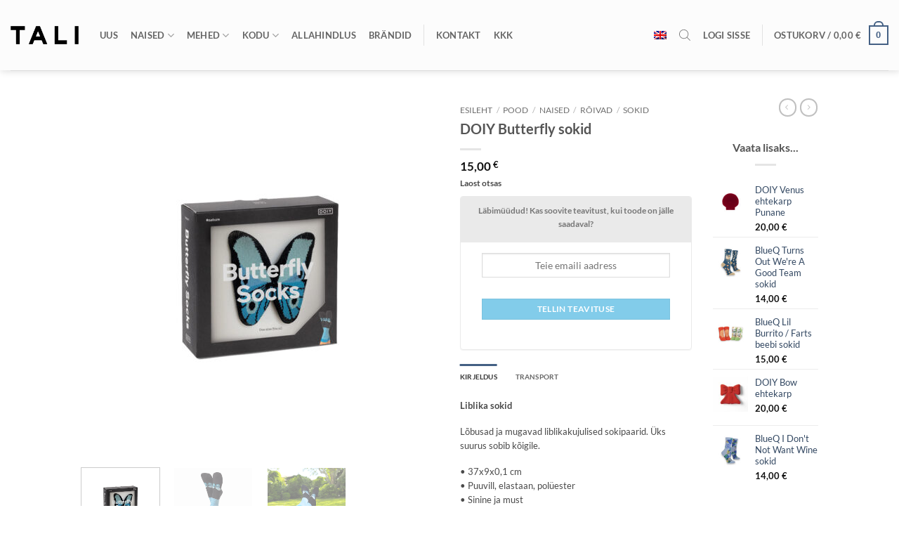

--- FILE ---
content_type: text/html; charset=UTF-8
request_url: https://www.talidesign.eu/et/pood/toode/doiy-butterfly-sokid/
body_size: 46865
content:
<!DOCTYPE html>
<html lang="et" class="loading-site no-js">
<head>
	<meta charset="UTF-8" />
	<link rel="profile" href="http://gmpg.org/xfn/11" />
	<link rel="pingback" href="https://www.talidesign.eu/wp/xmlrpc.php" />

	<script>(function(html){html.className = html.className.replace(/\bno-js\b/,'js')})(document.documentElement);</script>
<meta name='robots' content='index, follow, max-image-preview:large, max-snippet:-1, max-video-preview:-1' />

            <script data-no-defer="1" data-ezscrex="false" data-cfasync="false" data-pagespeed-no-defer data-cookieconsent="ignore">
                var ctPublicFunctions = {"_ajax_nonce":"eb358e10a5","_rest_nonce":"7bd503c837","_ajax_url":"\/wp\/wp-admin\/admin-ajax.php","_rest_url":"https:\/\/www.talidesign.eu\/et\/wp-json\/","data__cookies_type":"none","data__ajax_type":"rest","data__bot_detector_enabled":"0","data__frontend_data_log_enabled":1,"cookiePrefix":"","wprocket_detected":true,"host_url":"www.talidesign.eu","text__ee_click_to_select":"Click to select the whole data","text__ee_original_email":"The complete one is","text__ee_got_it":"Got it","text__ee_blocked":"Blocked","text__ee_cannot_connect":"Cannot connect","text__ee_cannot_decode":"Can not decode email. Unknown reason","text__ee_email_decoder":"CleanTalk email decoder","text__ee_wait_for_decoding":"The magic is on the way!","text__ee_decoding_process":"Please wait a few seconds while we decode the contact data."}
            </script>
        
            <script data-no-defer="1" data-ezscrex="false" data-cfasync="false" data-pagespeed-no-defer data-cookieconsent="ignore">
                var ctPublic = {"_ajax_nonce":"eb358e10a5","settings__forms__check_internal":"0","settings__forms__check_external":"0","settings__forms__force_protection":"0","settings__forms__search_test":"0","settings__forms__wc_add_to_cart":"0","settings__data__bot_detector_enabled":"0","settings__sfw__anti_crawler":0,"blog_home":"https:\/\/www.talidesign.eu\/et\/\/","pixel__setting":"3","pixel__enabled":true,"pixel__url":"https:\/\/moderate3-v4.cleantalk.org\/pixel\/a7176bff43d7ec706c8bc1042c1ac5ee.gif","data__email_check_before_post":"1","data__email_check_exist_post":"0","data__cookies_type":"none","data__key_is_ok":true,"data__visible_fields_required":true,"wl_brandname":"Anti-Spam by CleanTalk","wl_brandname_short":"CleanTalk","ct_checkjs_key":"bd9d371dba64d57984a9fb991ab444f4676909b1805ff09499ae5e04e6163a80","emailEncoderPassKey":"068945ac2cda7f42855c393ee09b4e0d","bot_detector_forms_excluded":"W10=","advancedCacheExists":true,"varnishCacheExists":false,"wc_ajax_add_to_cart":true}
            </script>
        
<!-- Google Tag Manager for WordPress by gtm4wp.com -->
<script data-cfasync="false" data-pagespeed-no-defer>
	var gtm4wp_datalayer_name = "dataLayer";
	var dataLayer = dataLayer || [];
	const gtm4wp_use_sku_instead = 0;
	const gtm4wp_currency = 'EUR';
	const gtm4wp_product_per_impression = 10;
	const gtm4wp_clear_ecommerce = false;
	const gtm4wp_datalayer_max_timeout = 2000;
</script>
<!-- End Google Tag Manager for WordPress by gtm4wp.com --><meta name="viewport" content="width=device-width, initial-scale=1" />
	<!-- This site is optimized with the Yoast SEO plugin v26.7 - https://yoast.com/wordpress/plugins/seo/ -->
	<title>DOIY Butterfly sokid - TALI Concept Store</title>
	<meta name="description" content="DOIY liblikakujulised sokid - lõbusad ja mugavad, üks suurus sobib kõigile. Sinine ja must värv. Võib pesta pesumasinas. Bränd DOIY." />
	<link rel="canonical" href="https://www.talidesign.eu/et/pood/toode/doiy-butterfly-sokid/" />
	<meta property="og:locale" content="et_EE" />
	<meta property="og:type" content="article" />
	<meta property="og:title" content="DOIY Butterfly sokid - TALI Concept Store" />
	<meta property="og:description" content="DOIY liblikakujulised sokid - lõbusad ja mugavad, üks suurus sobib kõigile. Sinine ja must värv. Võib pesta pesumasinas. Bränd DOIY." />
	<meta property="og:url" content="https://www.talidesign.eu/et/pood/toode/doiy-butterfly-sokid/" />
	<meta property="og:site_name" content="TALI Concept Store" />
	<meta property="article:publisher" content="https://www.facebook.com/TaliDisain/" />
	<meta property="article:modified_time" content="2021-12-18T14:15:05+00:00" />
	<meta property="og:image" content="https://www.talidesign.eu/wp/wp-content/uploads/2021/10/doiy-butterfly-socks.jpg" />
	<meta property="og:image:width" content="768" />
	<meta property="og:image:height" content="768" />
	<meta property="og:image:type" content="image/jpeg" />
	<meta name="twitter:card" content="summary_large_image" />
	<script type="application/ld+json" class="yoast-schema-graph">{"@context":"https://schema.org","@graph":[{"@type":"WebPage","@id":"https://www.talidesign.eu/et/pood/toode/doiy-butterfly-sokid/","url":"https://www.talidesign.eu/et/pood/toode/doiy-butterfly-sokid/","name":"DOIY Butterfly sokid - TALI Concept Store","isPartOf":{"@id":"https://www.talidesign.eu/et/#website"},"primaryImageOfPage":{"@id":"https://www.talidesign.eu/et/pood/toode/doiy-butterfly-sokid/#primaryimage"},"image":{"@id":"https://www.talidesign.eu/et/pood/toode/doiy-butterfly-sokid/#primaryimage"},"thumbnailUrl":"https://www.talidesign.eu/wp/wp-content/uploads/2021/10/doiy-butterfly-socks.jpg","datePublished":"2021-10-12T15:42:12+00:00","dateModified":"2021-12-18T14:15:05+00:00","description":"DOIY liblikakujulised sokid - lõbusad ja mugavad, üks suurus sobib kõigile. Sinine ja must värv. Võib pesta pesumasinas. Bränd DOIY.","breadcrumb":{"@id":"https://www.talidesign.eu/et/pood/toode/doiy-butterfly-sokid/#breadcrumb"},"inLanguage":"et","potentialAction":[{"@type":"ReadAction","target":["https://www.talidesign.eu/et/pood/toode/doiy-butterfly-sokid/"]}]},{"@type":"ImageObject","inLanguage":"et","@id":"https://www.talidesign.eu/et/pood/toode/doiy-butterfly-sokid/#primaryimage","url":"https://www.talidesign.eu/wp/wp-content/uploads/2021/10/doiy-butterfly-socks.jpg","contentUrl":"https://www.talidesign.eu/wp/wp-content/uploads/2021/10/doiy-butterfly-socks.jpg","width":768,"height":768},{"@type":"BreadcrumbList","@id":"https://www.talidesign.eu/et/pood/toode/doiy-butterfly-sokid/#breadcrumb","itemListElement":[{"@type":"ListItem","position":1,"name":"Avaleht","item":"https://www.talidesign.eu/et/"},{"@type":"ListItem","position":2,"name":"Pood","item":"https://www.talidesign.eu/et/pood/"},{"@type":"ListItem","position":3,"name":"DOIY Butterfly sokid"}]},{"@type":"WebSite","@id":"https://www.talidesign.eu/et/#website","url":"https://www.talidesign.eu/et/","name":"TALI Concept Store","description":"Suurim Disainipood Eestis","potentialAction":[{"@type":"SearchAction","target":{"@type":"EntryPoint","urlTemplate":"https://www.talidesign.eu/et/?s={search_term_string}"},"query-input":{"@type":"PropertyValueSpecification","valueRequired":true,"valueName":"search_term_string"}}],"inLanguage":"et"}]}</script>
	<!-- / Yoast SEO plugin. -->


<link rel='dns-prefetch' href='//capi-automation.s3.us-east-2.amazonaws.com' />

<link rel='prefetch' href='https://www.talidesign.eu/wp/wp-content/themes/flatsome/assets/js/flatsome.js?ver=e2eddd6c228105dac048' />
<link rel='prefetch' href='https://www.talidesign.eu/wp/wp-content/themes/flatsome/assets/js/chunk.slider.js?ver=3.20.4' />
<link rel='prefetch' href='https://www.talidesign.eu/wp/wp-content/themes/flatsome/assets/js/chunk.popups.js?ver=3.20.4' />
<link rel='prefetch' href='https://www.talidesign.eu/wp/wp-content/themes/flatsome/assets/js/chunk.tooltips.js?ver=3.20.4' />
<link rel='prefetch' href='https://www.talidesign.eu/wp/wp-content/themes/flatsome/assets/js/woocommerce.js?ver=1c9be63d628ff7c3ff4c' />
<link rel="alternate" type="application/rss+xml" title="TALI Concept Store &raquo; Feed" href="https://www.talidesign.eu/et/feed/" />
<link rel="alternate" type="application/rss+xml" title="TALI Concept Store &raquo; Comments Feed" href="https://www.talidesign.eu/et/comments/feed/" />
<link rel="alternate" title="oEmbed (JSON)" type="application/json+oembed" href="https://www.talidesign.eu/et/wp-json/oembed/1.0/embed?url=https%3A%2F%2Fwww.talidesign.eu%2Fet%2Fpood%2Ftoode%2Fdoiy-butterfly-sokid%2F" />
<link rel="alternate" title="oEmbed (XML)" type="text/xml+oembed" href="https://www.talidesign.eu/et/wp-json/oembed/1.0/embed?url=https%3A%2F%2Fwww.talidesign.eu%2Fet%2Fpood%2Ftoode%2Fdoiy-butterfly-sokid%2F&#038;format=xml" />
<style id='wp-img-auto-sizes-contain-inline-css' type='text/css'>
img:is([sizes=auto i],[sizes^="auto," i]){contain-intrinsic-size:3000px 1500px}
/*# sourceURL=wp-img-auto-sizes-contain-inline-css */
</style>
<link data-minify="1" rel='stylesheet' id='makecommerceblocks-css' href='https://www.talidesign.eu/wp/wp-content/cache/min/1/wp/wp-content/plugins/makecommerce/payment/gateway/woocommerce/blocks/css/makecommerceblocks.css?ver=1768572380' type='text/css' media='all' />
<link data-minify="1" rel='stylesheet' id='makecommerce-css' href='https://www.talidesign.eu/wp/wp-content/cache/min/1/wp/wp-content/plugins/makecommerce/payment/gateway/woocommerce/css/makecommerce.css?ver=1768572380' type='text/css' media='all' />
<link rel='stylesheet' id='cleantalk-public-css-css' href='https://www.talidesign.eu/wp/wp-content/plugins/cleantalk-spam-protect/css/cleantalk-public.min.css?ver=6.70.1_1766195983' type='text/css' media='all' />
<link rel='stylesheet' id='cleantalk-email-decoder-css-css' href='https://www.talidesign.eu/wp/wp-content/plugins/cleantalk-spam-protect/css/cleantalk-email-decoder.min.css?ver=6.70.1_1766195983' type='text/css' media='all' />
<link data-minify="1" rel='stylesheet' id='iconic-wlv-css' href='https://www.talidesign.eu/wp/wp-content/cache/min/1/wp/wp-content/plugins/iconic-woo-linked-variations/assets/frontend/css/main.css?ver=1768572380' type='text/css' media='all' />
<link data-minify="1" rel='stylesheet' id='woocommerce-bought-together-public-css' href='https://www.talidesign.eu/wp/wp-content/cache/min/1/wp/wp-content/plugins/woocommerce-bought-together/public/css/woocommerce-bought-together-public.css?ver=1768572380' type='text/css' media='all' />
<link data-minify="1" rel='stylesheet' id='slick-css' href='https://www.talidesign.eu/wp/wp-content/cache/min/1/wp/wp-content/plugins/woocommerce-bought-together/public/vendor/slick/slick.css?ver=1768572380' type='text/css' media='all' />
<link data-minify="1" rel='stylesheet' id='follow-up-emails-css' href='https://www.talidesign.eu/wp/wp-content/cache/min/1/wp/wp-content/plugins/woocommerce-follow-up-emails/templates/followups.css?ver=1768572380' type='text/css' media='all' />
<style id='woocommerce-inline-inline-css' type='text/css'>
.woocommerce form .form-row .required { visibility: visible; }
/*# sourceURL=woocommerce-inline-inline-css */
</style>
<link rel='stylesheet' id='wpml-menu-item-0-css' href='https://www.talidesign.eu/wp/wp-content/plugins/sitepress-multilingual-cms/templates/language-switchers/menu-item/style.min.css?ver=1' type='text/css' media='all' />
<link rel='stylesheet' id='wcipi_setting_intlTelInput-css' href='https://www.talidesign.eu/wp/wp-content/plugins/wcipi-plugin/css/wcipi-intlTelInput.min.css?ver=2.1.8' type='text/css' media='all' />
<link data-minify="1" rel='stylesheet' id='wcipi_setting_intlTelInputMainCss-css' href='https://www.talidesign.eu/wp/wp-content/cache/min/1/wp/wp-content/plugins/wcipi-plugin/css/wcipi-styles.css?ver=1768572380' type='text/css' media='all' />
<link rel='stylesheet' id='dgwt-wcas-style-css' href='https://www.talidesign.eu/wp/wp-content/plugins/ajax-search-for-woocommerce/assets/css/style.min.css?ver=1.32.2' type='text/css' media='all' />
<link data-minify="1" rel='stylesheet' id='newsletter-css' href='https://www.talidesign.eu/wp/wp-content/cache/min/1/wp/wp-content/plugins/newsletter/style.css?ver=1768572380' type='text/css' media='all' />
<link data-minify="1" rel='stylesheet' id='newsletter-leads-css' href='https://www.talidesign.eu/wp/wp-content/cache/min/1/wp/wp-content/plugins/newsletter-leads/css/leads.css?ver=1768572380' type='text/css' media='all' />
<style id='newsletter-leads-inline-css' type='text/css'>
#tnp-modal-content {
    height: 500px;
    width: 650px;
    background-color: #757070 !important;
    background-image: none;
    background-repeat: no-repeat;
    background-size: cover;
    color: #ffffff;
}

#tnp-modal-body {
    color: #ffffff;
}

#tnp-modal-body .tnp-privacy-field {
    color: #ffffff;
}

#tnp-modal-body .tnp-privacy-field label a {
    color: #ffffff;
}

#tnp-modal-content input.tnp-submit {
    background-color: #8d8b8b;
    border: none;
    background-image: none;
    color: #fff;
    cursor: pointer;
}

/*# sourceURL=newsletter-leads-inline-css */
</style>
<link data-minify="1" rel='stylesheet' id='flatsome-main-css' href='https://www.talidesign.eu/wp/wp-content/cache/min/1/wp/wp-content/themes/flatsome/assets/css/flatsome.css?ver=1768572380' type='text/css' media='all' />
<style id='flatsome-main-inline-css' type='text/css'>
@font-face {
				font-family: "fl-icons";
				font-display: block;
				src: url(https://www.talidesign.eu/wp/wp-content/themes/flatsome/assets/css/icons/fl-icons.eot?v=3.20.4);
				src:
					url(https://www.talidesign.eu/wp/wp-content/themes/flatsome/assets/css/icons/fl-icons.eot#iefix?v=3.20.4) format("embedded-opentype"),
					url(https://www.talidesign.eu/wp/wp-content/themes/flatsome/assets/css/icons/fl-icons.woff2?v=3.20.4) format("woff2"),
					url(https://www.talidesign.eu/wp/wp-content/themes/flatsome/assets/css/icons/fl-icons.ttf?v=3.20.4) format("truetype"),
					url(https://www.talidesign.eu/wp/wp-content/themes/flatsome/assets/css/icons/fl-icons.woff?v=3.20.4) format("woff"),
					url(https://www.talidesign.eu/wp/wp-content/themes/flatsome/assets/css/icons/fl-icons.svg?v=3.20.4#fl-icons) format("svg");
			}
/*# sourceURL=flatsome-main-inline-css */
</style>
<link data-minify="1" rel='stylesheet' id='flatsome-shop-css' href='https://www.talidesign.eu/wp/wp-content/cache/min/1/wp/wp-content/themes/flatsome/assets/css/flatsome-shop.css?ver=1768572380' type='text/css' media='all' />
<link rel='stylesheet' id='flatsome-style-css' href='https://www.talidesign.eu/wp/wp-content/themes/flatsome-child/style.css?ver=3.0' type='text/css' media='all' />
<link rel='stylesheet' id='cwginstock_frontend_css-css' href='https://www.talidesign.eu/wp/wp-content/plugins/back-in-stock-notifier-for-woocommerce/assets/css/frontend.min.css?ver=6.3.0' type='text/css' media='' />
<style id='cwginstock_frontend_css-inline-css' type='text/css'>
.cwginstock-subscribe-form {width:100%;}
.cwginstock-panel-heading {color:#777 !important; background:#eaeaea !important; border-color:#eaeaea !important;}
.cwgstock_button{ font-size:12px !important; color: #ffffff !important; background:#82ccea !important;}
.cwginstock-panel-heading h4 {color:#777 !important; font-size:12px !important;}
.cwginstock-panel-primary {border-color:#eaeaea !important;}
.cwginstock-subscribe-form{}
.cwginstock-panel-heading {}
/*# sourceURL=cwginstock_frontend_css-inline-css */
</style>
<link rel='stylesheet' id='cwginstock_bootstrap-css' href='https://www.talidesign.eu/wp/wp-content/plugins/back-in-stock-notifier-for-woocommerce/assets/css/bootstrap.min.css?ver=6.3.0' type='text/css' media='' />
<script type="text/javascript">
            window._nslDOMReady = (function () {
                const executedCallbacks = new Set();
            
                return function (callback) {
                    /**
                    * Third parties might dispatch DOMContentLoaded events, so we need to ensure that we only run our callback once!
                    */
                    if (executedCallbacks.has(callback)) return;
            
                    const wrappedCallback = function () {
                        if (executedCallbacks.has(callback)) return;
                        executedCallbacks.add(callback);
                        callback();
                    };
            
                    if (document.readyState === "complete" || document.readyState === "interactive") {
                        wrappedCallback();
                    } else {
                        document.addEventListener("DOMContentLoaded", wrappedCallback);
                    }
                };
            })();
        </script><script type="text/javascript" src="https://www.talidesign.eu/wp/wp-includes/js/jquery/jquery.min.js?ver=3.7.1" id="jquery-core-js"></script>
<script type="text/javascript" src="https://www.talidesign.eu/wp/wp-includes/js/jquery/jquery-migrate.min.js?ver=3.4.1" id="jquery-migrate-js"></script>
<script type="text/javascript" src="https://www.talidesign.eu/wp/wp-content/plugins/cleantalk-spam-protect/js/apbct-public-bundle_gathering.min.js?ver=6.70.1_1766195983" id="apbct-public-bundle_gathering.min-js-js"></script>
<script type="text/javascript" id="MC_PARCELMACHINE_SEARCHABLE_JS-js-before">
/* <![CDATA[ */
const MC_PARCELMACHINE_SEARCHABLE_JS = [{"placeholder":"-- vali pakiautomaat --"}]
//# sourceURL=MC_PARCELMACHINE_SEARCHABLE_JS-js-before
/* ]]> */
</script>
<script type="text/javascript" src="https://www.talidesign.eu/wp/wp-content/plugins/makecommerce/shipping/js/parcelmachine_searchable.js?ver=1757003788" id="MC_PARCELMACHINE_SEARCHABLE_JS-js"></script>
<script type="text/javascript" src="https://www.talidesign.eu/wp/wp-content/plugins/makecommerce/shipping/js/parcelmachine.js?ver=1757003788" id="MC_PARCELMACHINE_JS-js"></script>
<script type="text/javascript" id="fue-account-subscriptions-js-extra">
/* <![CDATA[ */
var FUE = {"ajaxurl":"https://www.talidesign.eu/wp/wp-admin/admin-ajax.php","ajax_loader":"https://www.talidesign.eu/wp/wp-content/plugins/woocommerce-follow-up-emails/templates/images/ajax-loader.gif"};
//# sourceURL=fue-account-subscriptions-js-extra
/* ]]> */
</script>
<script type="text/javascript" src="https://www.talidesign.eu/wp/wp-content/plugins/woocommerce-follow-up-emails/templates/js/fue-account-subscriptions.js?ver=4.9.51" id="fue-account-subscriptions-js"></script>
<script type="text/javascript" src="https://www.talidesign.eu/wp/wp-content/plugins/woocommerce/assets/js/jquery-blockui/jquery.blockUI.min.js?ver=2.7.0-wc.10.4.3" id="wc-jquery-blockui-js" data-wp-strategy="defer"></script>
<script type="text/javascript" id="wc-add-to-cart-js-extra">
/* <![CDATA[ */
var wc_add_to_cart_params = {"ajax_url":"/wp/wp-admin/admin-ajax.php?lang=et","wc_ajax_url":"/et/?wc-ajax=%%endpoint%%","i18n_view_cart":"Vaata ostukorvi","cart_url":"https://www.talidesign.eu/et/cart/","is_cart":"","cart_redirect_after_add":"no"};
//# sourceURL=wc-add-to-cart-js-extra
/* ]]> */
</script>
<script type="text/javascript" src="https://www.talidesign.eu/wp/wp-content/plugins/woocommerce/assets/js/frontend/add-to-cart.min.js?ver=10.4.3" id="wc-add-to-cart-js" defer="defer" data-wp-strategy="defer"></script>
<script type="text/javascript" id="wc-single-product-js-extra">
/* <![CDATA[ */
var wc_single_product_params = {"i18n_required_rating_text":"Palun vali hinnang","i18n_rating_options":["1 of 5 stars","2 of 5 stars","3 of 5 stars","4 of 5 stars","5 of 5 stars"],"i18n_product_gallery_trigger_text":"View full-screen image gallery","review_rating_required":"yes","flexslider":{"rtl":false,"animation":"slide","smoothHeight":true,"directionNav":false,"controlNav":"thumbnails","slideshow":false,"animationSpeed":500,"animationLoop":false,"allowOneSlide":false},"zoom_enabled":"","zoom_options":[],"photoswipe_enabled":"","photoswipe_options":{"shareEl":false,"closeOnScroll":false,"history":false,"hideAnimationDuration":0,"showAnimationDuration":0},"flexslider_enabled":""};
//# sourceURL=wc-single-product-js-extra
/* ]]> */
</script>
<script type="text/javascript" src="https://www.talidesign.eu/wp/wp-content/plugins/woocommerce/assets/js/frontend/single-product.min.js?ver=10.4.3" id="wc-single-product-js" defer="defer" data-wp-strategy="defer"></script>
<script type="text/javascript" src="https://www.talidesign.eu/wp/wp-content/plugins/woocommerce/assets/js/js-cookie/js.cookie.min.js?ver=2.1.4-wc.10.4.3" id="wc-js-cookie-js" data-wp-strategy="defer"></script>
<script type="text/javascript" id="MC_DEFAULT_PM-js-before">
/* <![CDATA[ */
const MC_DEFAULT_PM = {"id":"makecommerce"}
//# sourceURL=MC_DEFAULT_PM-js-before
/* ]]> */
</script>
<script type="text/javascript" src="https://www.talidesign.eu/wp/wp-content/plugins/makecommerce/payment/gateway/woocommerce/js/mc_default_pm.js?ver=1757003788" id="MC_DEFAULT_PM-js"></script>
<script type="text/javascript" id="MC_METHOD_LIST-js-before">
/* <![CDATA[ */
const MC_METHOD_LIST = {"id":"makecommerce","settings":{"logo":"","active":"yes","api_title":"","ui_title":"","ui_open_by_default":"yes","ui_mode":"widget","ui_widget_title":"Pay with bank-links or credit card","ui_inline_uselogo":"logo","ui_widget_logosize":"medium","ui_widget_groupcountries":"no","ui_widget_countries_hidden":"no","ui_widget_countryselector":"flag","ui_widget_groupcc":"no","ui_chorder":"","ui_javascript":"","cc_title":"","cc_pass_cust_data":"yes","adv_title":"","reload_links":"","enabled":"yes","ui_widget_title_en":"Pay with bank-links or credit card","ui_widget_title_et":"Maksa pangalingi v\u00f5i krediitkaardiga","ui_payment_country_order":"","pl_show_on_product_pages":"yes","pl_show_methods":["slice","liisi_ee"],"disable_cancelled_payment_update":"no","disable_expired_payment_update":"no"}}
//# sourceURL=MC_METHOD_LIST-js-before
/* ]]> */
</script>
<script type="text/javascript" src="https://www.talidesign.eu/wp/wp-content/plugins/makecommerce/payment/gateway/woocommerce/js/mc_method_list.js?ver=1757003788" id="MC_METHOD_LIST-js"></script>
<script type="text/javascript" id="MC_BLOCKS_SWITCHER-js-before">
/* <![CDATA[ */
const MC_BLOCKS_SWITCHER = {"country":"EE"}
//# sourceURL=MC_BLOCKS_SWITCHER-js-before
/* ]]> */
</script>
<script type="text/javascript" src="https://www.talidesign.eu/wp/wp-content/plugins/makecommerce/payment/gateway/woocommerce/blocks/js/mc_blocks_payment_switcher.js?ver=1757003788" id="MC_BLOCKS_SWITCHER-js"></script>
<link rel="https://api.w.org/" href="https://www.talidesign.eu/et/wp-json/" /><link rel="alternate" title="JSON" type="application/json" href="https://www.talidesign.eu/et/wp-json/wp/v2/product/42800" /><link rel="EditURI" type="application/rsd+xml" title="RSD" href="https://www.talidesign.eu/wp/xmlrpc.php?rsd" />
<meta name="generator" content="WordPress 6.9" />
<meta name="generator" content="WooCommerce 10.4.3" />
<link rel='shortlink' href='https://www.talidesign.eu/et/?p=42800' />
<meta name="generator" content="WPML ver:4.8.6 stt:1,15;" />

<!-- This website runs the Product Feed ELITE for WooCommerce by AdTribes.io plugin -->

<!-- Google Tag Manager for WordPress by gtm4wp.com -->
<!-- GTM Container placement set to automatic -->
<script data-cfasync="false" data-pagespeed-no-defer>
	var dataLayer_content = {"pagePostType":"product","pagePostType2":"single-product","pagePostAuthor":"admin","productRatingCounts":[],"productAverageRating":0,"productReviewCount":0,"productType":"simple","productIsVariable":0};
	dataLayer.push( dataLayer_content );
</script>
<script data-cfasync="false" data-pagespeed-no-defer>
(function(w,d,s,l,i){w[l]=w[l]||[];w[l].push({'gtm.start':
new Date().getTime(),event:'gtm.js'});var f=d.getElementsByTagName(s)[0],
j=d.createElement(s),dl=l!='dataLayer'?'&l='+l:'';j.async=true;j.src=
'//www.googletagmanager.com/gtm.js?id='+i+dl;f.parentNode.insertBefore(j,f);
})(window,document,'script','dataLayer','GTM-5F93QRG');
</script>
<!-- End Google Tag Manager for WordPress by gtm4wp.com -->		<style>
			.dgwt-wcas-ico-magnifier,.dgwt-wcas-ico-magnifier-handler{max-width:20px}.dgwt-wcas-search-wrapp{max-width:600px}		</style>
			<style>
		.dgwt-wcas-flatsome-up {
			margin-top: -40vh;
		}

		#search-lightbox .dgwt-wcas-sf-wrapp input[type=search].dgwt-wcas-search-input {
			height: 60px;
			font-size: 20px;
		}

		#search-lightbox .dgwt-wcas-search-wrapp {
			-webkit-transition: all 100ms ease-in-out;
			-moz-transition: all 100ms ease-in-out;
			-ms-transition: all 100ms ease-in-out;
			-o-transition: all 100ms ease-in-out;
			transition: all 100ms ease-in-out;
		}

		#search-lightbox .dgwt-wcas-sf-wrapp .dgwt-wcas-search-submit:before {
			top: 21px;
		}

		.dgwt-wcas-overlay-mobile-on .mfp-wrap .mfp-content {
			width: 100vw;
		}

		.dgwt-wcas-overlay-mobile-on .mfp-wrap,
		.dgwt-wcas-overlay-mobile-on .mfp-close,
		.dgwt-wcas-overlay-mobile-on .nav-sidebar {
			display: none;
		}

		.dgwt-wcas-overlay-mobile-on .main-menu-overlay {
			display: none;
		}

		.dgwt-wcas-open .header-search-dropdown .nav-dropdown {
			opacity: 1;
			max-height: inherit;
			left: -15px !important;
		}

		.dgwt-wcas-open:not(.dgwt-wcas-theme-flatsome-dd-sc) .nav-right .header-search-dropdown .nav-dropdown {
			left: auto;
			/*right: -15px;*/
		}

		.dgwt-wcas-theme-flatsome .nav-dropdown .dgwt-wcas-search-wrapp {
			min-width: 450px;
		}

		.header-search-form {
			min-width: 250px;
		}
	</style>
		<meta name="facebook-domain-verification" content="p3s0qkysoul9plkovh2wsk64alk7fm" />	<noscript><style>.woocommerce-product-gallery{ opacity: 1 !important; }</style></noscript>
	<script>window.tnp_woocommerce_label = 'Liitu meie uudiskirjaga';window.tnp_woocommerce_checked = false;</script>			<script  type="text/javascript">
				!function(f,b,e,v,n,t,s){if(f.fbq)return;n=f.fbq=function(){n.callMethod?
					n.callMethod.apply(n,arguments):n.queue.push(arguments)};if(!f._fbq)f._fbq=n;
					n.push=n;n.loaded=!0;n.version='2.0';n.queue=[];t=b.createElement(e);t.async=!0;
					t.src=v;s=b.getElementsByTagName(e)[0];s.parentNode.insertBefore(t,s)}(window,
					document,'script','https://connect.facebook.net/en_US/fbevents.js');
			</script>
			<!-- WooCommerce Facebook Integration Begin -->
			<script  type="text/javascript">

				fbq('init', '642966912990466', {}, {
    "agent": "woocommerce_6-10.4.3-3.5.15"
});

				document.addEventListener( 'DOMContentLoaded', function() {
					// Insert placeholder for events injected when a product is added to the cart through AJAX.
					document.body.insertAdjacentHTML( 'beforeend', '<div class=\"wc-facebook-pixel-event-placeholder\"></div>' );
				}, false );

			</script>
			<!-- WooCommerce Facebook Integration End -->
			<link rel="icon" href="https://www.talidesign.eu/wp/wp-content/uploads/2019/03/TALI_ikoon-1.ico" sizes="32x32" />
<link rel="icon" href="https://www.talidesign.eu/wp/wp-content/uploads/2019/03/TALI_ikoon-1.ico" sizes="192x192" />
<link rel="apple-touch-icon" href="https://www.talidesign.eu/wp/wp-content/uploads/2019/03/TALI_ikoon-1.ico" />
<meta name="msapplication-TileImage" content="https://www.talidesign.eu/wp/wp-content/uploads/2019/03/TALI_ikoon-1.ico" />
<style type="text/css">div.nsl-container[data-align="left"] {
    text-align: left;
}

div.nsl-container[data-align="center"] {
    text-align: center;
}

div.nsl-container[data-align="right"] {
    text-align: right;
}


div.nsl-container div.nsl-container-buttons a[data-plugin="nsl"] {
    text-decoration: none;
    box-shadow: none;
    border: 0;
}

div.nsl-container .nsl-container-buttons {
    display: flex;
    padding: 5px 0;
}

div.nsl-container.nsl-container-block .nsl-container-buttons {
    display: inline-grid;
    grid-template-columns: minmax(145px, auto);
}

div.nsl-container-block-fullwidth .nsl-container-buttons {
    flex-flow: column;
    align-items: center;
}

div.nsl-container-block-fullwidth .nsl-container-buttons a,
div.nsl-container-block .nsl-container-buttons a {
    flex: 1 1 auto;
    display: block;
    margin: 5px 0;
    width: 100%;
}

div.nsl-container-inline {
    margin: -5px;
    text-align: left;
}

div.nsl-container-inline .nsl-container-buttons {
    justify-content: center;
    flex-wrap: wrap;
}

div.nsl-container-inline .nsl-container-buttons a {
    margin: 5px;
    display: inline-block;
}

div.nsl-container-grid .nsl-container-buttons {
    flex-flow: row;
    align-items: center;
    flex-wrap: wrap;
}

div.nsl-container-grid .nsl-container-buttons a {
    flex: 1 1 auto;
    display: block;
    margin: 5px;
    max-width: 280px;
    width: 100%;
}

@media only screen and (min-width: 650px) {
    div.nsl-container-grid .nsl-container-buttons a {
        width: auto;
    }
}

div.nsl-container .nsl-button {
    cursor: pointer;
    vertical-align: top;
    border-radius: 4px;
}

div.nsl-container .nsl-button-default {
    color: #fff;
    display: flex;
}

div.nsl-container .nsl-button-icon {
    display: inline-block;
}

div.nsl-container .nsl-button-svg-container {
    flex: 0 0 auto;
    padding: 8px;
    display: flex;
    align-items: center;
}

div.nsl-container svg {
    height: 24px;
    width: 24px;
    vertical-align: top;
}

div.nsl-container .nsl-button-default div.nsl-button-label-container {
    margin: 0 24px 0 12px;
    padding: 10px 0;
    font-family: Helvetica, Arial, sans-serif;
    font-size: 16px;
    line-height: 20px;
    letter-spacing: .25px;
    overflow: hidden;
    text-align: center;
    text-overflow: clip;
    white-space: nowrap;
    flex: 1 1 auto;
    -webkit-font-smoothing: antialiased;
    -moz-osx-font-smoothing: grayscale;
    text-transform: none;
    display: inline-block;
}

div.nsl-container .nsl-button-google[data-skin="light"] {
    box-shadow: inset 0 0 0 1px #747775;
    color: #1f1f1f;
}

div.nsl-container .nsl-button-google[data-skin="dark"] {
    box-shadow: inset 0 0 0 1px #8E918F;
    color: #E3E3E3;
}

div.nsl-container .nsl-button-google[data-skin="neutral"] {
    color: #1F1F1F;
}

div.nsl-container .nsl-button-google div.nsl-button-label-container {
    font-family: "Roboto Medium", Roboto, Helvetica, Arial, sans-serif;
}

div.nsl-container .nsl-button-apple .nsl-button-svg-container {
    padding: 0 6px;
}

div.nsl-container .nsl-button-apple .nsl-button-svg-container svg {
    height: 40px;
    width: auto;
}

div.nsl-container .nsl-button-apple[data-skin="light"] {
    color: #000;
    box-shadow: 0 0 0 1px #000;
}

div.nsl-container .nsl-button-facebook[data-skin="white"] {
    color: #000;
    box-shadow: inset 0 0 0 1px #000;
}

div.nsl-container .nsl-button-facebook[data-skin="light"] {
    color: #1877F2;
    box-shadow: inset 0 0 0 1px #1877F2;
}

div.nsl-container .nsl-button-spotify[data-skin="white"] {
    color: #191414;
    box-shadow: inset 0 0 0 1px #191414;
}

div.nsl-container .nsl-button-apple div.nsl-button-label-container {
    font-size: 17px;
    font-family: -apple-system, BlinkMacSystemFont, "Segoe UI", Roboto, Helvetica, Arial, sans-serif, "Apple Color Emoji", "Segoe UI Emoji", "Segoe UI Symbol";
}

div.nsl-container .nsl-button-slack div.nsl-button-label-container {
    font-size: 17px;
    font-family: -apple-system, BlinkMacSystemFont, "Segoe UI", Roboto, Helvetica, Arial, sans-serif, "Apple Color Emoji", "Segoe UI Emoji", "Segoe UI Symbol";
}

div.nsl-container .nsl-button-slack[data-skin="light"] {
    color: #000000;
    box-shadow: inset 0 0 0 1px #DDDDDD;
}

div.nsl-container .nsl-button-tiktok[data-skin="light"] {
    color: #161823;
    box-shadow: 0 0 0 1px rgba(22, 24, 35, 0.12);
}


div.nsl-container .nsl-button-kakao {
    color: rgba(0, 0, 0, 0.85);
}

.nsl-clear {
    clear: both;
}

.nsl-container {
    clear: both;
}

.nsl-disabled-provider .nsl-button {
    filter: grayscale(1);
    opacity: 0.8;
}

/*Button align start*/

div.nsl-container-inline[data-align="left"] .nsl-container-buttons {
    justify-content: flex-start;
}

div.nsl-container-inline[data-align="center"] .nsl-container-buttons {
    justify-content: center;
}

div.nsl-container-inline[data-align="right"] .nsl-container-buttons {
    justify-content: flex-end;
}


div.nsl-container-grid[data-align="left"] .nsl-container-buttons {
    justify-content: flex-start;
}

div.nsl-container-grid[data-align="center"] .nsl-container-buttons {
    justify-content: center;
}

div.nsl-container-grid[data-align="right"] .nsl-container-buttons {
    justify-content: flex-end;
}

div.nsl-container-grid[data-align="space-around"] .nsl-container-buttons {
    justify-content: space-around;
}

div.nsl-container-grid[data-align="space-between"] .nsl-container-buttons {
    justify-content: space-between;
}

/* Button align end*/

/* Redirect */

#nsl-redirect-overlay {
    display: flex;
    flex-direction: column;
    justify-content: center;
    align-items: center;
    position: fixed;
    z-index: 1000000;
    left: 0;
    top: 0;
    width: 100%;
    height: 100%;
    backdrop-filter: blur(1px);
    background-color: RGBA(0, 0, 0, .32);;
}

#nsl-redirect-overlay-container {
    display: flex;
    flex-direction: column;
    justify-content: center;
    align-items: center;
    background-color: white;
    padding: 30px;
    border-radius: 10px;
}

#nsl-redirect-overlay-spinner {
    content: '';
    display: block;
    margin: 20px;
    border: 9px solid RGBA(0, 0, 0, .6);
    border-top: 9px solid #fff;
    border-radius: 50%;
    box-shadow: inset 0 0 0 1px RGBA(0, 0, 0, .6), 0 0 0 1px RGBA(0, 0, 0, .6);
    width: 40px;
    height: 40px;
    animation: nsl-loader-spin 2s linear infinite;
}

@keyframes nsl-loader-spin {
    0% {
        transform: rotate(0deg)
    }
    to {
        transform: rotate(360deg)
    }
}

#nsl-redirect-overlay-title {
    font-family: -apple-system, BlinkMacSystemFont, "Segoe UI", Roboto, Oxygen-Sans, Ubuntu, Cantarell, "Helvetica Neue", sans-serif;
    font-size: 18px;
    font-weight: bold;
    color: #3C434A;
}

#nsl-redirect-overlay-text {
    font-family: -apple-system, BlinkMacSystemFont, "Segoe UI", Roboto, Oxygen-Sans, Ubuntu, Cantarell, "Helvetica Neue", sans-serif;
    text-align: center;
    font-size: 14px;
    color: #3C434A;
}

/* Redirect END*/</style><style type="text/css">/* Notice fallback */
#nsl-notices-fallback {
    position: fixed;
    right: 10px;
    top: 10px;
    z-index: 10000;
}

.admin-bar #nsl-notices-fallback {
    top: 42px;
}

#nsl-notices-fallback > div {
    position: relative;
    background: #fff;
    border-left: 4px solid #fff;
    box-shadow: 0 1px 1px 0 rgba(0, 0, 0, .1);
    margin: 5px 15px 2px;
    padding: 1px 20px;
}

#nsl-notices-fallback > div.error {
    display: block;
    border-left-color: #dc3232;
}

#nsl-notices-fallback > div.updated {
    display: block;
    border-left-color: #46b450;
}

#nsl-notices-fallback p {
    margin: .5em 0;
    padding: 2px;
}

#nsl-notices-fallback > div:after {
    position: absolute;
    right: 5px;
    top: 5px;
    content: '\00d7';
    display: block;
    height: 16px;
    width: 16px;
    line-height: 16px;
    text-align: center;
    font-size: 20px;
    cursor: pointer;
}</style><style id="custom-css" type="text/css">:root {--primary-color: #446084;--fs-color-primary: #446084;--fs-color-secondary: #cc8989;--fs-color-success: #627D47;--fs-color-alert: #b20000;--fs-color-base: #4a4a4a;--fs-experimental-link-color: #334862;--fs-experimental-link-color-hover: #111;}.tooltipster-base {--tooltip-color: #fff;--tooltip-bg-color: #000;}.off-canvas-right .mfp-content, .off-canvas-left .mfp-content {--drawer-width: 300px;}.off-canvas .mfp-content.off-canvas-cart {--drawer-width: 360px;}.header-main{height: 100px}#logo img{max-height: 100px}#logo{width:97px;}.header-top{min-height: 30px}.transparent .header-main{height: 265px}.transparent #logo img{max-height: 265px}.has-transparent + .page-title:first-of-type,.has-transparent + #main > .page-title,.has-transparent + #main > div > .page-title,.has-transparent + #main .page-header-wrapper:first-of-type .page-title{padding-top: 265px;}.header.show-on-scroll,.stuck .header-main{height:70px!important}.stuck #logo img{max-height: 70px!important}.header-bg-color {background-color: rgba(252,252,252,0.9)}.header-bottom {background-color: #f1f1f1}.header-main .nav > li > a{line-height: 16px }@media (max-width: 549px) {.header-main{height: 70px}#logo img{max-height: 70px}}.nav-dropdown{font-size:90%}body{font-size: 90%;}@media screen and (max-width: 549px){body{font-size: 90%;}}body{font-family: Lato, sans-serif;}body {font-weight: 400;font-style: normal;}.nav > li > a {font-family: Lato, sans-serif;}.mobile-sidebar-levels-2 .nav > li > ul > li > a {font-family: Lato, sans-serif;}.nav > li > a,.mobile-sidebar-levels-2 .nav > li > ul > li > a {font-weight: 700;font-style: normal;}h1,h2,h3,h4,h5,h6,.heading-font, .off-canvas-center .nav-sidebar.nav-vertical > li > a{font-family: Lato, sans-serif;}h1,h2,h3,h4,h5,h6,.heading-font,.banner h1,.banner h2 {font-weight: 700;font-style: normal;}.alt-font{font-family: "Dancing Script", sans-serif;}.alt-font {font-weight: 400!important;font-style: normal!important;}.shop-page-title.featured-title .title-bg{ background-image: url(https://www.talidesign.eu/wp/wp-content/uploads/2021/10/doiy-butterfly-socks.jpg)!important;}@media screen and (min-width: 550px){.products .box-vertical .box-image{min-width: 500px!important;width: 500px!important;}}.absolute-footer, html{background-color: #ffffff}.nav-vertical-fly-out > li + li {border-top-width: 1px; border-top-style: solid;}/* Custom CSS */.account-user .user-id{ display: none; }.woocommerce-MyAccount-content .order-number,.order-date,.order-status{ background-color: #e2dede; }.product-short-description > p{ font-size: 90% }.tab-panels { font-size: 90% }.price.product-page-price{ font-size: 120% }h1.product-title.product_title.entry-title{ font-size: 140% }h3.product-section-title-related{ font-size: 90% }div div.product .woocommerce-tabs ul.tabs li a { font-size: 70%; }div.tnp-field-email>label { font-size: 100%; margin-bottom: 10px;padding: 0 }.tnp-field-button {margin-top: 20px; }.cat-item.cat-item-406 { padding-bottom: 12px; }.cat-item.cat-item-189 { padding-bottom: 12px; }.cat-item.cat-item-2875 { padding-bottom: 12px; }.cat-item.cat-item-2876 { padding-bottom: 12px; }.cat-item.cat-item-1105 { padding-bottom: 12px; }.cat-item.cat-item-1104 { padding-bottom: 12px; }.wishlist-empty {font-size: 120% !important}.woocommerce-bacs-bank-details {margin-left:15px;}/* Custom CSS Tablet */@media (max-width: 849px){.account-user .user-id{ display: none; }.woocommerce-MyAccount-content .order-number,.order-date,.order-status{ background-color: #e2dede; }.product-short-description > p{ font-size: 90% }.tab-panels { font-size: 90% }.price.product-page-price{ font-size: 120% }h1.product-title.product_title.entry-title{ font-size: 140% }h3.product-section-title-related{ font-size: 90% }div div.product .woocommerce-tabs ul.tabs li a { font-size: 70%; }div.tnp-field-email>label { font-size: 100%; margin-bottom: 10px;padding: 0 }.tnp-field-button {margin-top: 20px; }.cat-item.cat-item-406 { padding-bottom: 12px; }.cat-item.cat-item-189 { padding-bottom: 12px; }.cat-item.cat-item-2875 { padding-bottom: 12px; }.cat-item.cat-item-2876 { padding-bottom: 12px; }.cat-item.cat-item-1105 { padding-bottom: 12px; }.cat-item.cat-item-1104 { padding-bottom: 12px; }.wishlist-empty {font-size: 120% !important}.woocommerce-bacs-bank-details {margin-left:15px;}}/* Custom CSS Mobile */@media (max-width: 549px){.account-user .user-id{ display: none; }.woocommerce-MyAccount-content .order-number,.order-date,.order-status{ background-color: #e2dede; }.product-short-description > p{ font-size: 90% }.tab-panels { font-size: 90% }.price.product-page-price{ font-size: 120% }h1.product-title.product_title.entry-title{ font-size: 140% }h3.product-section-title-related{ font-size: 90% }div div.product .woocommerce-tabs ul.tabs li a { font-size: 70%; }div.tnp-field-email>label { font-size: 100%; margin-bottom: 10px;padding: 0 }.tnp-field-button {margin-top: 20px; }.cat-item.cat-item-406 { padding-bottom: 12px; }.cat-item.cat-item-189 { padding-bottom: 12px; }.cat-item.cat-item-2875 { padding-bottom: 12px; }.cat-item.cat-item-2876 { padding-bottom: 12px; }.cat-item.cat-item-1105 { padding-bottom: 12px; }.cat-item.cat-item-1104 { padding-bottom: 12px; }.wishlist-empty {font-size: 120% !important}.woocommerce-bacs-bank-details {margin-left:15px;}}.label-new.menu-item > a:after{content:"New";}.label-hot.menu-item > a:after{content:"Hot";}.label-sale.menu-item > a:after{content:"Sale";}.label-popular.menu-item > a:after{content:"Popular";}</style><style id="kirki-inline-styles">/* latin-ext */
@font-face {
  font-family: 'Lato';
  font-style: normal;
  font-weight: 400;
  font-display: swap;
  src: url(https://www.talidesign.eu/wp/wp-content/fonts/lato/S6uyw4BMUTPHjxAwXjeu.woff2) format('woff2');
  unicode-range: U+0100-02BA, U+02BD-02C5, U+02C7-02CC, U+02CE-02D7, U+02DD-02FF, U+0304, U+0308, U+0329, U+1D00-1DBF, U+1E00-1E9F, U+1EF2-1EFF, U+2020, U+20A0-20AB, U+20AD-20C0, U+2113, U+2C60-2C7F, U+A720-A7FF;
}
/* latin */
@font-face {
  font-family: 'Lato';
  font-style: normal;
  font-weight: 400;
  font-display: swap;
  src: url(https://www.talidesign.eu/wp/wp-content/fonts/lato/S6uyw4BMUTPHjx4wXg.woff2) format('woff2');
  unicode-range: U+0000-00FF, U+0131, U+0152-0153, U+02BB-02BC, U+02C6, U+02DA, U+02DC, U+0304, U+0308, U+0329, U+2000-206F, U+20AC, U+2122, U+2191, U+2193, U+2212, U+2215, U+FEFF, U+FFFD;
}
/* latin-ext */
@font-face {
  font-family: 'Lato';
  font-style: normal;
  font-weight: 700;
  font-display: swap;
  src: url(https://www.talidesign.eu/wp/wp-content/fonts/lato/S6u9w4BMUTPHh6UVSwaPGR_p.woff2) format('woff2');
  unicode-range: U+0100-02BA, U+02BD-02C5, U+02C7-02CC, U+02CE-02D7, U+02DD-02FF, U+0304, U+0308, U+0329, U+1D00-1DBF, U+1E00-1E9F, U+1EF2-1EFF, U+2020, U+20A0-20AB, U+20AD-20C0, U+2113, U+2C60-2C7F, U+A720-A7FF;
}
/* latin */
@font-face {
  font-family: 'Lato';
  font-style: normal;
  font-weight: 700;
  font-display: swap;
  src: url(https://www.talidesign.eu/wp/wp-content/fonts/lato/S6u9w4BMUTPHh6UVSwiPGQ.woff2) format('woff2');
  unicode-range: U+0000-00FF, U+0131, U+0152-0153, U+02BB-02BC, U+02C6, U+02DA, U+02DC, U+0304, U+0308, U+0329, U+2000-206F, U+20AC, U+2122, U+2191, U+2193, U+2212, U+2215, U+FEFF, U+FFFD;
}/* vietnamese */
@font-face {
  font-family: 'Dancing Script';
  font-style: normal;
  font-weight: 400;
  font-display: swap;
  src: url(https://www.talidesign.eu/wp/wp-content/fonts/dancing-script/If2cXTr6YS-zF4S-kcSWSVi_sxjsohD9F50Ruu7BMSo3Rep8ltA.woff2) format('woff2');
  unicode-range: U+0102-0103, U+0110-0111, U+0128-0129, U+0168-0169, U+01A0-01A1, U+01AF-01B0, U+0300-0301, U+0303-0304, U+0308-0309, U+0323, U+0329, U+1EA0-1EF9, U+20AB;
}
/* latin-ext */
@font-face {
  font-family: 'Dancing Script';
  font-style: normal;
  font-weight: 400;
  font-display: swap;
  src: url(https://www.talidesign.eu/wp/wp-content/fonts/dancing-script/If2cXTr6YS-zF4S-kcSWSVi_sxjsohD9F50Ruu7BMSo3ROp8ltA.woff2) format('woff2');
  unicode-range: U+0100-02BA, U+02BD-02C5, U+02C7-02CC, U+02CE-02D7, U+02DD-02FF, U+0304, U+0308, U+0329, U+1D00-1DBF, U+1E00-1E9F, U+1EF2-1EFF, U+2020, U+20A0-20AB, U+20AD-20C0, U+2113, U+2C60-2C7F, U+A720-A7FF;
}
/* latin */
@font-face {
  font-family: 'Dancing Script';
  font-style: normal;
  font-weight: 400;
  font-display: swap;
  src: url(https://www.talidesign.eu/wp/wp-content/fonts/dancing-script/If2cXTr6YS-zF4S-kcSWSVi_sxjsohD9F50Ruu7BMSo3Sup8.woff2) format('woff2');
  unicode-range: U+0000-00FF, U+0131, U+0152-0153, U+02BB-02BC, U+02C6, U+02DA, U+02DC, U+0304, U+0308, U+0329, U+2000-206F, U+20AC, U+2122, U+2191, U+2193, U+2212, U+2215, U+FEFF, U+FFFD;
}</style><link data-minify="1" rel='stylesheet' id='wc-blocks-style-css' href='https://www.talidesign.eu/wp/wp-content/cache/min/1/wp/wp-content/plugins/woocommerce/assets/client/blocks/wc-blocks.css?ver=1768572380' type='text/css' media='all' />
<style id='global-styles-inline-css' type='text/css'>
:root{--wp--preset--aspect-ratio--square: 1;--wp--preset--aspect-ratio--4-3: 4/3;--wp--preset--aspect-ratio--3-4: 3/4;--wp--preset--aspect-ratio--3-2: 3/2;--wp--preset--aspect-ratio--2-3: 2/3;--wp--preset--aspect-ratio--16-9: 16/9;--wp--preset--aspect-ratio--9-16: 9/16;--wp--preset--color--black: #000000;--wp--preset--color--cyan-bluish-gray: #abb8c3;--wp--preset--color--white: #ffffff;--wp--preset--color--pale-pink: #f78da7;--wp--preset--color--vivid-red: #cf2e2e;--wp--preset--color--luminous-vivid-orange: #ff6900;--wp--preset--color--luminous-vivid-amber: #fcb900;--wp--preset--color--light-green-cyan: #7bdcb5;--wp--preset--color--vivid-green-cyan: #00d084;--wp--preset--color--pale-cyan-blue: #8ed1fc;--wp--preset--color--vivid-cyan-blue: #0693e3;--wp--preset--color--vivid-purple: #9b51e0;--wp--preset--color--primary: #446084;--wp--preset--color--secondary: #cc8989;--wp--preset--color--success: #627D47;--wp--preset--color--alert: #b20000;--wp--preset--gradient--vivid-cyan-blue-to-vivid-purple: linear-gradient(135deg,rgb(6,147,227) 0%,rgb(155,81,224) 100%);--wp--preset--gradient--light-green-cyan-to-vivid-green-cyan: linear-gradient(135deg,rgb(122,220,180) 0%,rgb(0,208,130) 100%);--wp--preset--gradient--luminous-vivid-amber-to-luminous-vivid-orange: linear-gradient(135deg,rgb(252,185,0) 0%,rgb(255,105,0) 100%);--wp--preset--gradient--luminous-vivid-orange-to-vivid-red: linear-gradient(135deg,rgb(255,105,0) 0%,rgb(207,46,46) 100%);--wp--preset--gradient--very-light-gray-to-cyan-bluish-gray: linear-gradient(135deg,rgb(238,238,238) 0%,rgb(169,184,195) 100%);--wp--preset--gradient--cool-to-warm-spectrum: linear-gradient(135deg,rgb(74,234,220) 0%,rgb(151,120,209) 20%,rgb(207,42,186) 40%,rgb(238,44,130) 60%,rgb(251,105,98) 80%,rgb(254,248,76) 100%);--wp--preset--gradient--blush-light-purple: linear-gradient(135deg,rgb(255,206,236) 0%,rgb(152,150,240) 100%);--wp--preset--gradient--blush-bordeaux: linear-gradient(135deg,rgb(254,205,165) 0%,rgb(254,45,45) 50%,rgb(107,0,62) 100%);--wp--preset--gradient--luminous-dusk: linear-gradient(135deg,rgb(255,203,112) 0%,rgb(199,81,192) 50%,rgb(65,88,208) 100%);--wp--preset--gradient--pale-ocean: linear-gradient(135deg,rgb(255,245,203) 0%,rgb(182,227,212) 50%,rgb(51,167,181) 100%);--wp--preset--gradient--electric-grass: linear-gradient(135deg,rgb(202,248,128) 0%,rgb(113,206,126) 100%);--wp--preset--gradient--midnight: linear-gradient(135deg,rgb(2,3,129) 0%,rgb(40,116,252) 100%);--wp--preset--font-size--small: 13px;--wp--preset--font-size--medium: 20px;--wp--preset--font-size--large: 36px;--wp--preset--font-size--x-large: 42px;--wp--preset--spacing--20: 0.44rem;--wp--preset--spacing--30: 0.67rem;--wp--preset--spacing--40: 1rem;--wp--preset--spacing--50: 1.5rem;--wp--preset--spacing--60: 2.25rem;--wp--preset--spacing--70: 3.38rem;--wp--preset--spacing--80: 5.06rem;--wp--preset--shadow--natural: 6px 6px 9px rgba(0, 0, 0, 0.2);--wp--preset--shadow--deep: 12px 12px 50px rgba(0, 0, 0, 0.4);--wp--preset--shadow--sharp: 6px 6px 0px rgba(0, 0, 0, 0.2);--wp--preset--shadow--outlined: 6px 6px 0px -3px rgb(255, 255, 255), 6px 6px rgb(0, 0, 0);--wp--preset--shadow--crisp: 6px 6px 0px rgb(0, 0, 0);}:where(body) { margin: 0; }.wp-site-blocks > .alignleft { float: left; margin-right: 2em; }.wp-site-blocks > .alignright { float: right; margin-left: 2em; }.wp-site-blocks > .aligncenter { justify-content: center; margin-left: auto; margin-right: auto; }:where(.is-layout-flex){gap: 0.5em;}:where(.is-layout-grid){gap: 0.5em;}.is-layout-flow > .alignleft{float: left;margin-inline-start: 0;margin-inline-end: 2em;}.is-layout-flow > .alignright{float: right;margin-inline-start: 2em;margin-inline-end: 0;}.is-layout-flow > .aligncenter{margin-left: auto !important;margin-right: auto !important;}.is-layout-constrained > .alignleft{float: left;margin-inline-start: 0;margin-inline-end: 2em;}.is-layout-constrained > .alignright{float: right;margin-inline-start: 2em;margin-inline-end: 0;}.is-layout-constrained > .aligncenter{margin-left: auto !important;margin-right: auto !important;}.is-layout-constrained > :where(:not(.alignleft):not(.alignright):not(.alignfull)){margin-left: auto !important;margin-right: auto !important;}body .is-layout-flex{display: flex;}.is-layout-flex{flex-wrap: wrap;align-items: center;}.is-layout-flex > :is(*, div){margin: 0;}body .is-layout-grid{display: grid;}.is-layout-grid > :is(*, div){margin: 0;}body{padding-top: 0px;padding-right: 0px;padding-bottom: 0px;padding-left: 0px;}a:where(:not(.wp-element-button)){text-decoration: none;}:root :where(.wp-element-button, .wp-block-button__link){background-color: #32373c;border-width: 0;color: #fff;font-family: inherit;font-size: inherit;font-style: inherit;font-weight: inherit;letter-spacing: inherit;line-height: inherit;padding-top: calc(0.667em + 2px);padding-right: calc(1.333em + 2px);padding-bottom: calc(0.667em + 2px);padding-left: calc(1.333em + 2px);text-decoration: none;text-transform: inherit;}.has-black-color{color: var(--wp--preset--color--black) !important;}.has-cyan-bluish-gray-color{color: var(--wp--preset--color--cyan-bluish-gray) !important;}.has-white-color{color: var(--wp--preset--color--white) !important;}.has-pale-pink-color{color: var(--wp--preset--color--pale-pink) !important;}.has-vivid-red-color{color: var(--wp--preset--color--vivid-red) !important;}.has-luminous-vivid-orange-color{color: var(--wp--preset--color--luminous-vivid-orange) !important;}.has-luminous-vivid-amber-color{color: var(--wp--preset--color--luminous-vivid-amber) !important;}.has-light-green-cyan-color{color: var(--wp--preset--color--light-green-cyan) !important;}.has-vivid-green-cyan-color{color: var(--wp--preset--color--vivid-green-cyan) !important;}.has-pale-cyan-blue-color{color: var(--wp--preset--color--pale-cyan-blue) !important;}.has-vivid-cyan-blue-color{color: var(--wp--preset--color--vivid-cyan-blue) !important;}.has-vivid-purple-color{color: var(--wp--preset--color--vivid-purple) !important;}.has-primary-color{color: var(--wp--preset--color--primary) !important;}.has-secondary-color{color: var(--wp--preset--color--secondary) !important;}.has-success-color{color: var(--wp--preset--color--success) !important;}.has-alert-color{color: var(--wp--preset--color--alert) !important;}.has-black-background-color{background-color: var(--wp--preset--color--black) !important;}.has-cyan-bluish-gray-background-color{background-color: var(--wp--preset--color--cyan-bluish-gray) !important;}.has-white-background-color{background-color: var(--wp--preset--color--white) !important;}.has-pale-pink-background-color{background-color: var(--wp--preset--color--pale-pink) !important;}.has-vivid-red-background-color{background-color: var(--wp--preset--color--vivid-red) !important;}.has-luminous-vivid-orange-background-color{background-color: var(--wp--preset--color--luminous-vivid-orange) !important;}.has-luminous-vivid-amber-background-color{background-color: var(--wp--preset--color--luminous-vivid-amber) !important;}.has-light-green-cyan-background-color{background-color: var(--wp--preset--color--light-green-cyan) !important;}.has-vivid-green-cyan-background-color{background-color: var(--wp--preset--color--vivid-green-cyan) !important;}.has-pale-cyan-blue-background-color{background-color: var(--wp--preset--color--pale-cyan-blue) !important;}.has-vivid-cyan-blue-background-color{background-color: var(--wp--preset--color--vivid-cyan-blue) !important;}.has-vivid-purple-background-color{background-color: var(--wp--preset--color--vivid-purple) !important;}.has-primary-background-color{background-color: var(--wp--preset--color--primary) !important;}.has-secondary-background-color{background-color: var(--wp--preset--color--secondary) !important;}.has-success-background-color{background-color: var(--wp--preset--color--success) !important;}.has-alert-background-color{background-color: var(--wp--preset--color--alert) !important;}.has-black-border-color{border-color: var(--wp--preset--color--black) !important;}.has-cyan-bluish-gray-border-color{border-color: var(--wp--preset--color--cyan-bluish-gray) !important;}.has-white-border-color{border-color: var(--wp--preset--color--white) !important;}.has-pale-pink-border-color{border-color: var(--wp--preset--color--pale-pink) !important;}.has-vivid-red-border-color{border-color: var(--wp--preset--color--vivid-red) !important;}.has-luminous-vivid-orange-border-color{border-color: var(--wp--preset--color--luminous-vivid-orange) !important;}.has-luminous-vivid-amber-border-color{border-color: var(--wp--preset--color--luminous-vivid-amber) !important;}.has-light-green-cyan-border-color{border-color: var(--wp--preset--color--light-green-cyan) !important;}.has-vivid-green-cyan-border-color{border-color: var(--wp--preset--color--vivid-green-cyan) !important;}.has-pale-cyan-blue-border-color{border-color: var(--wp--preset--color--pale-cyan-blue) !important;}.has-vivid-cyan-blue-border-color{border-color: var(--wp--preset--color--vivid-cyan-blue) !important;}.has-vivid-purple-border-color{border-color: var(--wp--preset--color--vivid-purple) !important;}.has-primary-border-color{border-color: var(--wp--preset--color--primary) !important;}.has-secondary-border-color{border-color: var(--wp--preset--color--secondary) !important;}.has-success-border-color{border-color: var(--wp--preset--color--success) !important;}.has-alert-border-color{border-color: var(--wp--preset--color--alert) !important;}.has-vivid-cyan-blue-to-vivid-purple-gradient-background{background: var(--wp--preset--gradient--vivid-cyan-blue-to-vivid-purple) !important;}.has-light-green-cyan-to-vivid-green-cyan-gradient-background{background: var(--wp--preset--gradient--light-green-cyan-to-vivid-green-cyan) !important;}.has-luminous-vivid-amber-to-luminous-vivid-orange-gradient-background{background: var(--wp--preset--gradient--luminous-vivid-amber-to-luminous-vivid-orange) !important;}.has-luminous-vivid-orange-to-vivid-red-gradient-background{background: var(--wp--preset--gradient--luminous-vivid-orange-to-vivid-red) !important;}.has-very-light-gray-to-cyan-bluish-gray-gradient-background{background: var(--wp--preset--gradient--very-light-gray-to-cyan-bluish-gray) !important;}.has-cool-to-warm-spectrum-gradient-background{background: var(--wp--preset--gradient--cool-to-warm-spectrum) !important;}.has-blush-light-purple-gradient-background{background: var(--wp--preset--gradient--blush-light-purple) !important;}.has-blush-bordeaux-gradient-background{background: var(--wp--preset--gradient--blush-bordeaux) !important;}.has-luminous-dusk-gradient-background{background: var(--wp--preset--gradient--luminous-dusk) !important;}.has-pale-ocean-gradient-background{background: var(--wp--preset--gradient--pale-ocean) !important;}.has-electric-grass-gradient-background{background: var(--wp--preset--gradient--electric-grass) !important;}.has-midnight-gradient-background{background: var(--wp--preset--gradient--midnight) !important;}.has-small-font-size{font-size: var(--wp--preset--font-size--small) !important;}.has-medium-font-size{font-size: var(--wp--preset--font-size--medium) !important;}.has-large-font-size{font-size: var(--wp--preset--font-size--large) !important;}.has-x-large-font-size{font-size: var(--wp--preset--font-size--x-large) !important;}
/*# sourceURL=global-styles-inline-css */
</style>
<meta name="generator" content="WP Rocket 3.20.3" data-wpr-features="wpr_minify_css wpr_preload_links wpr_desktop" /></head>

<body class="wp-singular product-template-default single single-product postid-42800 wp-theme-flatsome wp-child-theme-flatsome-child theme-flatsome woocommerce woocommerce-page woocommerce-no-js dgwt-wcas-theme-flatsome header-shadow lightbox nav-dropdown-has-arrow nav-dropdown-has-shadow nav-dropdown-has-border">


<!-- GTM Container placement set to automatic -->
<!-- Google Tag Manager (noscript) -->
				<noscript><iframe src="https://www.googletagmanager.com/ns.html?id=GTM-5F93QRG" height="0" width="0" style="display:none;visibility:hidden" aria-hidden="true"></iframe></noscript>
<!-- End Google Tag Manager (noscript) -->
<a class="skip-link screen-reader-text" href="#main">Skip to content</a>

<div data-rocket-location-hash="99bb46786fd5bd31bcd7bdc067ad247a" id="wrapper">

	
	<header data-rocket-location-hash="206ea7e7a40527113a298b104df0a952" id="header" class="header header-full-width has-sticky sticky-jump">
		<div data-rocket-location-hash="d53b06ca13945ed03e70ba4a94347bcf" class="header-wrapper">
			<div id="masthead" class="header-main ">
      <div class="header-inner flex-row container logo-left medium-logo-center" role="navigation">

          <!-- Logo -->
          <div id="logo" class="flex-col logo">
            
<!-- Header logo -->
<a href="https://www.talidesign.eu/et/" title="TALI Concept Store - Suurim Disainipood Eestis" rel="home">
		<img width="1020" height="264" src="https://www.talidesign.eu/wp/wp-content/uploads/2019/01/tali-logo-1400x363.png" class="header_logo header-logo" alt="TALI Concept Store"/><img  width="1020" height="264" src="https://www.talidesign.eu/wp/wp-content/uploads/2019/01/tali-logo-1400x363.png" class="header-logo-dark" alt="TALI Concept Store"/></a>
          </div>

          <!-- Mobile Left Elements -->
          <div class="flex-col show-for-medium flex-left">
            <ul class="mobile-nav nav nav-left ">
              <li class="nav-icon has-icon">
			<a href="#" class="is-small" data-open="#main-menu" data-pos="left" data-bg="main-menu-overlay" role="button" aria-label="Menu" aria-controls="main-menu" aria-expanded="false" aria-haspopup="dialog" data-flatsome-role-button>
			<i class="icon-menu" aria-hidden="true"></i>					</a>
	</li>
            </ul>
          </div>

          <!-- Left Elements -->
          <div class="flex-col hide-for-medium flex-left
            flex-grow">
            <ul class="header-nav header-nav-main nav nav-left  nav-line-bottom nav-size-medium nav-spacing-medium nav-uppercase" >
              <li id="menu-item-35845" class="menu-item menu-item-type-custom menu-item-object-custom menu-item-35845 menu-item-design-default"><a href="https://www.talidesign.eu/et/pood/" class="nav-top-link">Uus</a></li>
<li id="menu-item-35846" class="menu-item menu-item-type-custom menu-item-object-custom menu-item-has-children menu-item-35846 menu-item-design-custom-size menu-item-has-block has-dropdown"><a href="https://www.talidesign.eu/et/tootekategooria/naised/" class="nav-top-link" aria-expanded="false" aria-haspopup="menu">Naised<i class="icon-angle-down" aria-hidden="true"></i></a><div class="sub-menu nav-dropdown">	<div id="gap-854618167" class="gap-element clearfix" style="display:block; height:auto;">
		
<style>
#gap-854618167 {
  padding-top: 30px;
}
</style>
	</div>
	

<div class="row row-collapse" style="max-width:700px" id="row-2066811715">


	<div id="col-301532646" class="col medium-8 small-12 large-3"  >
				<div class="col-inner"  >
			
			

	<div class="ux-menu stack stack-col justify-start ux-menu--divider-solid">
		

	<div class="ux-menu-link flex menu-item">
		<a class="ux-menu-link__link flex" href="https://www.talidesign.eu/et/tootekategooria/naised/ehted/korvarongad/" >
						<span class="ux-menu-link__text">
				Kõrvarõngad			</span>
		</a>
	</div>
	

	<div class="ux-menu-link flex menu-item">
		<a class="ux-menu-link__link flex" href="https://www.talidesign.eu/et/tootekategooria/naised/ehted/kaelakeed/" >
						<span class="ux-menu-link__text">
				Kaelakeed			</span>
		</a>
	</div>
	

	<div class="ux-menu-link flex menu-item">
		<a class="ux-menu-link__link flex" href="https://www.talidesign.eu/et/tootekategooria/naised/ehted/kaevorud/" >
						<span class="ux-menu-link__text">
				Käevõrud			</span>
		</a>
	</div>
	

	<div class="ux-menu-link flex menu-item">
		<a class="ux-menu-link__link flex" href="https://www.talidesign.eu/et/tootekategooria/naised/ehted/prossid/" >
						<span class="ux-menu-link__text">
				Prossid			</span>
		</a>
	</div>
	

	<div class="ux-menu-link flex menu-item">
		<a class="ux-menu-link__link flex" href="https://www.talidesign.eu/et/tootekategooria/naised/ehted/ehtelaekad-et/" >
						<span class="ux-menu-link__text">
				Ehtelaekad			</span>
		</a>
	</div>
	


	</div>
	

		</div>
				
<style>
#col-301532646 > .col-inner {
  padding: 0px 0px 0px 0px;
  margin: 0px 10px 0px 17px;
}
</style>
	</div>

	

	<div id="col-581077649" class="col medium-8 small-12 large-3"  >
				<div class="col-inner"  >
			
			

	<div class="ux-menu stack stack-col justify-start ux-menu--divider-solid">
		

	<div class="ux-menu-link flex menu-item">
		<a class="ux-menu-link__link flex" href="https://www.talidesign.eu/et/tootekategooria/naised/naiste-roivad/t-sargid/" >
						<span class="ux-menu-link__text">
				T-särgid			</span>
		</a>
	</div>
	

	<div class="ux-menu-link flex menu-item">
		<a class="ux-menu-link__link flex" href="https://www.talidesign.eu/et/tootekategooria/naised/naiste-roivad/naiste-mutsid/" >
						<span class="ux-menu-link__text">
				Mütsid			</span>
		</a>
	</div>
	

	<div class="ux-menu-link flex menu-item">
		<a class="ux-menu-link__link flex" href="https://www.talidesign.eu/et/tootekategooria/naised/naiste-roivad/naiste-sokid/" >
						<span class="ux-menu-link__text">
				Sokid			</span>
		</a>
	</div>
	

	<div class="ux-menu-link flex menu-item">
		<a class="ux-menu-link__link flex" href="https://www.talidesign.eu/et/tootekategooria/naised/naiste-roivad/roivahooldus-et/" >
						<span class="ux-menu-link__text">
				Rõivahooldus			</span>
		</a>
	</div>
	


	</div>
	

		</div>
				
<style>
#col-581077649 > .col-inner {
  padding: 0px 0px 0px 0;
  margin: 0px 0px 0px 10px;
}
</style>
	</div>

	

	<div id="col-793271782" class="col medium-8 small-12 large-3"  >
				<div class="col-inner text-left"  >
			
			

	<div class="ux-menu stack stack-col justify-start ux-menu--divider-solid">
		

	<div class="ux-menu-link flex menu-item">
		<a class="ux-menu-link__link flex" href="https://www.talidesign.eu/et/tootekategooria/naised/naiste-kotid/" >
						<span class="ux-menu-link__text">
				Kotid			</span>
		</a>
	</div>
	

	<div class="ux-menu-link flex menu-item">
		<a class="ux-menu-link__link flex" href="https://www.talidesign.eu/et/tootekategooria/naised/parfuumid/" >
						<span class="ux-menu-link__text">
				Parfüümid			</span>
		</a>
	</div>
	

	<div class="ux-menu-link flex menu-item">
		<a class="ux-menu-link__link flex" href="https://www.talidesign.eu/et/tootekategooria/naised/rahakotid/" >
						<span class="ux-menu-link__text">
				Rahakotid			</span>
		</a>
	</div>
	

	<div class="ux-menu-link flex menu-item">
		<a class="ux-menu-link__link flex" href="https://www.talidesign.eu/et/tootekategooria/naised/paikeseprillid/" >
						<span class="ux-menu-link__text">
				Päikeseprillid			</span>
		</a>
	</div>
	

	<div class="ux-menu-link flex menu-item">
		<a class="ux-menu-link__link flex" href="https://www.talidesign.eu/et/tootekategooria/naised/ekraanikaitse-prillid-et/" >
						<span class="ux-menu-link__text">
				Ekraanikaitse prillid			</span>
		</a>
	</div>
	

	<div class="ux-menu-link flex menu-item">
		<a class="ux-menu-link__link flex" href="https://www.talidesign.eu/et/tootekategooria/naised/naiste-pudelid/" >
						<span class="ux-menu-link__text">
				Pudelid			</span>
		</a>
	</div>
	

	<div class="ux-menu-link flex menu-item">
		<a class="ux-menu-link__link flex" href="https://www.talidesign.eu/et/tootekategooria/naised/helkurid/" >
						<span class="ux-menu-link__text">
				Helkurid			</span>
		</a>
	</div>
	


	</div>
	

		</div>
				
<style>
#col-793271782 > .col-inner {
  padding: 0px 0px 0px 0;
  margin: 0px 0 0px 0px;
}
</style>
	</div>

	

	<div id="col-1475595656" class="col hide-for-medium medium-3 small-12 large-3"  >
				<div class="col-inner text-left" style="background-color:rgb(255, 255, 255);" >
			
			


  <div class="banner has-hover" id="banner-1084854051">
          <div class="banner-inner fill">
        <div class="banner-bg fill" >
            <img width="300" height="450" src="https://www.talidesign.eu/wp/wp-content/uploads/2021/03/3872_7_1000x-768x1152-4.jpg" class="bg attachment-original size-original" alt="" decoding="async" fetchpriority="high" />                                    
                    </div>
		
        <div class="banner-layers container">
            <a class="fill" href="https://www.talidesign.eu/et/tootekategooria/naised/"><div class="fill banner-link"></div></a>            

   <div id="text-box-296478493" class="text-box banner-layer x50 md-x50 lg-x50 y50 md-y50 lg-y50 res-text">
                                <div class="text-box-content text dark">
              
              <div class="text-inner text-center">
                  


              </div>
           </div>
                            
<style>
#text-box-296478493 {
  width: 60%;
}
#text-box-296478493 .text-box-content {
  font-size: 100%;
}
@media (min-width:550px) {
  #text-box-296478493 {
    width: 60%;
  }
}
</style>
    </div>
 

        </div>
      </div>

              <div class="height-fix is-invisible"><img width="300" height="450" src="https://www.talidesign.eu/wp/wp-content/uploads/2021/03/3872_7_1000x-768x1152-4.jpg" class="attachment-original size-original" alt="" decoding="async" srcset="https://www.talidesign.eu/wp/wp-content/uploads/2021/03/3872_7_1000x-768x1152-4.jpg 300w, https://www.talidesign.eu/wp/wp-content/uploads/2021/03/3872_7_1000x-768x1152-4-267x400.jpg 267w" sizes="(max-width: 300px) 100vw, 300px" /></div>
            
<style>
#banner-1084854051 {
  background-color: rgb(255,255,255);
}
</style>
  </div>



		</div>
				
<style>
#col-1475595656 > .col-inner {
  padding: 0px 0px 0px 0;
  margin: 0px 10px 17px 0px;
  border-radius: 5px;
}
</style>
	</div>

	


<style>
#row-2066811715 > .col > .col-inner {
  padding: 0px 0px 0px 0px;
}
</style>
</div></div><style>#menu-item-35846 > .nav-dropdown {width: 750px;}</style></li>
<li id="menu-item-35864" class="menu-item menu-item-type-custom menu-item-object-custom menu-item-has-children menu-item-35864 menu-item-design-custom-size menu-item-has-block has-dropdown"><a href="https://www.talidesign.eu/et/tootekategooria/mehed/" class="nav-top-link" aria-expanded="false" aria-haspopup="menu">Mehed<i class="icon-angle-down" aria-hidden="true"></i></a><div class="sub-menu nav-dropdown">	<div id="gap-175997884" class="gap-element clearfix" style="display:block; height:auto;">
		
<style>
#gap-175997884 {
  padding-top: 30px;
}
</style>
	</div>
	

<div class="row row-collapse" style="max-width:700px" id="row-561810111">


	<div id="col-2129233903" class="col medium-8 small-12 large-3"  >
				<div class="col-inner"  >
			
			

	<div class="ux-menu stack stack-col justify-start ux-menu--divider-solid">
		

	<div class="ux-menu-link flex menu-item">
		<a class="ux-menu-link__link flex" href="https://www.talidesign.eu/et/tootekategooria/mehed/roivad/t-sargid-mehed/" >
						<span class="ux-menu-link__text">
				T-särgid			</span>
		</a>
	</div>
	

	<div class="ux-menu-link flex menu-item">
		<a class="ux-menu-link__link flex" href="https://www.talidesign.eu/et/tootekategooria/mehed/roivad/dressipluusid-pusad/" >
						<span class="ux-menu-link__text">
				Dressipluusid &amp; Pusad			</span>
		</a>
	</div>
	

	<div class="ux-menu-link flex menu-item">
		<a class="ux-menu-link__link flex" href="https://www.talidesign.eu/et/tootekategooria/mehed/roivad/jakid-joped/" >
						<span class="ux-menu-link__text">
				Jakid &amp; Joped			</span>
		</a>
	</div>
	

	<div class="ux-menu-link flex menu-item">
		<a class="ux-menu-link__link flex" href="https://www.talidesign.eu/et/tootekategooria/mehed/roivad/puksid/" >
						<span class="ux-menu-link__text">
				Püksid			</span>
		</a>
	</div>
	

	<div class="ux-menu-link flex menu-item">
		<a class="ux-menu-link__link flex" href="https://www.talidesign.eu/et/tootekategooria/mehed/roivad/sokid/" >
						<span class="ux-menu-link__text">
				Sokid			</span>
		</a>
	</div>
	

	<div class="ux-menu-link flex menu-item">
		<a class="ux-menu-link__link flex" href="https://www.talidesign.eu/et/tootekategooria/mehed/roivad/mutsid/" >
						<span class="ux-menu-link__text">
				Mütsid			</span>
		</a>
	</div>
	

	<div class="ux-menu-link flex menu-item">
		<a class="ux-menu-link__link flex" href="https://www.talidesign.eu/et/tootekategooria/mehed/roivad/roivahooldus-mehed/" >
						<span class="ux-menu-link__text">
				Rõivahooldus			</span>
		</a>
	</div>
	


	</div>
	

		</div>
				
<style>
#col-2129233903 > .col-inner {
  padding: 0px 0px 0px 0;
  margin: 0px 0px 0px 10px;
}
</style>
	</div>

	

	<div id="col-704623885" class="col medium-8 small-12 large-3"  >
				<div class="col-inner text-left"  >
			
			

	<div class="ux-menu stack stack-col justify-start ux-menu--divider-solid">
		

	<div class="ux-menu-link flex menu-item">
		<a class="ux-menu-link__link flex" href="https://www.talidesign.eu/et/tootekategooria/mehed/kotid/" >
						<span class="ux-menu-link__text">
				Kotid			</span>
		</a>
	</div>
	

	<div class="ux-menu-link flex menu-item">
		<a class="ux-menu-link__link flex" href="https://www.talidesign.eu/et/tootekategooria/mehed/meeste-rahakotid/" >
						<span class="ux-menu-link__text">
				Rahakotid			</span>
		</a>
	</div>
	

	<div class="ux-menu-link flex menu-item">
		<a class="ux-menu-link__link flex" href="https://www.talidesign.eu/et/tootekategooria/mehed/meeste-paikeseprillid/" >
						<span class="ux-menu-link__text">
				Päikeseprillid			</span>
		</a>
	</div>
	

	<div class="ux-menu-link flex menu-item">
		<a class="ux-menu-link__link flex" href="https://www.talidesign.eu/et/tootekategooria/mehed/ekraanikaitse-prillid/" >
						<span class="ux-menu-link__text">
				Ekraanikaitse prillid			</span>
		</a>
	</div>
	

	<div class="ux-menu-link flex menu-item">
		<a class="ux-menu-link__link flex" href="https://www.talidesign.eu/et/tootekategooria/mehed/pudelid/" >
						<span class="ux-menu-link__text">
				Pudelid			</span>
		</a>
	</div>
	

	<div class="ux-menu-link flex menu-item">
		<a class="ux-menu-link__link flex" href="https://www.talidesign.eu/et/tootekategooria/mehed/meeste-helkurid/" >
						<span class="ux-menu-link__text">
				Helkurid			</span>
		</a>
	</div>
	


	</div>
	

		</div>
				
<style>
#col-704623885 > .col-inner {
  padding: 0px 0px 0px 0;
  margin: 0px 0 0px 0px;
}
</style>
	</div>

	

	<div id="col-1347626430" class="col medium-8 small-12 large-3"  >
				<div class="col-inner"  >
			
			


		</div>
				
<style>
#col-1347626430 > .col-inner {
  padding: 0px 0px 0px 0px;
  margin: 0px 10px 0px 17px;
}
</style>
	</div>

	

	<div id="col-1120973880" class="col hide-for-medium medium-3 small-12 large-3"  >
				<div class="col-inner text-left" style="background-color:rgb(255, 255, 255);" >
			
			


  <div class="banner has-hover" id="banner-1818634228">
          <div class="banner-inner fill">
        <div class="banner-bg fill" >
            <img width="300" height="450" src="https://www.talidesign.eu/wp/wp-content/uploads/2021/03/3872_7_1000x-768x1152-6.jpg" class="bg attachment-original size-original" alt="" decoding="async" />                                    
                    </div>
		
        <div class="banner-layers container">
            <a class="fill" href="https://www.talidesign.eu/et/tootekategooria/mehed/"><div class="fill banner-link"></div></a>            

   <div id="text-box-1272088167" class="text-box banner-layer x50 md-x50 lg-x50 y50 md-y50 lg-y50 res-text">
                                <div class="text-box-content text dark">
              
              <div class="text-inner text-center">
                  


              </div>
           </div>
                            
<style>
#text-box-1272088167 {
  width: 60%;
}
#text-box-1272088167 .text-box-content {
  font-size: 100%;
}
@media (min-width:550px) {
  #text-box-1272088167 {
    width: 60%;
  }
}
</style>
    </div>
 

        </div>
      </div>

              <div class="height-fix is-invisible"><img width="300" height="450" src="https://www.talidesign.eu/wp/wp-content/uploads/2021/03/3872_7_1000x-768x1152-6.jpg" class="attachment-original size-original" alt="" decoding="async" srcset="https://www.talidesign.eu/wp/wp-content/uploads/2021/03/3872_7_1000x-768x1152-6.jpg 300w, https://www.talidesign.eu/wp/wp-content/uploads/2021/03/3872_7_1000x-768x1152-6-267x400.jpg 267w" sizes="(max-width: 300px) 100vw, 300px" /></div>
            
<style>
#banner-1818634228 {
  background-color: rgb(255,255,255);
}
</style>
  </div>



		</div>
				
<style>
#col-1120973880 > .col-inner {
  padding: 0px 0px 0px 0;
  margin: 0px 10px 17px 0px;
  border-radius: 5px;
}
</style>
	</div>

	


<style>
#row-561810111 > .col > .col-inner {
  padding: 0px 0px 0px 0px;
}
</style>
</div></div><style>#menu-item-35864 > .nav-dropdown {width: 750px;}</style></li>
<li id="menu-item-35871" class="menu-item menu-item-type-custom menu-item-object-custom menu-item-has-children menu-item-35871 menu-item-design-custom-size menu-item-has-block has-dropdown"><a href="https://www.talidesign.eu/et/tootekategooria/kodu/" class="nav-top-link" aria-expanded="false" aria-haspopup="menu">Kodu<i class="icon-angle-down" aria-hidden="true"></i></a><div class="sub-menu nav-dropdown">	<div id="gap-1032572771" class="gap-element clearfix" style="display:block; height:auto;">
		
<style>
#gap-1032572771 {
  padding-top: 30px;
}
</style>
	</div>
	

<div class="row row-collapse" style="max-width:700px" id="row-142430059">


	<div id="col-1701359039" class="col medium-8 small-12 large-3"  >
				<div class="col-inner"  >
			
			

	<div class="ux-menu stack stack-col justify-start ux-menu--divider-solid">
		

	<div class="ux-menu-link flex menu-item">
		<a class="ux-menu-link__link flex" href="https://www.talidesign.eu/et/tootekategooria/kodu/vannituba/" >
						<span class="ux-menu-link__text">
				Vannituba			</span>
		</a>
	</div>
	

	<div class="ux-menu-link flex menu-item">
		<a class="ux-menu-link__link flex" href="https://www.talidesign.eu/et/tootekategooria/kodu/kook/" >
						<span class="ux-menu-link__text">
				Köök			</span>
		</a>
	</div>
	

	<div class="ux-menu-link flex menu-item">
		<a class="ux-menu-link__link flex" href="https://www.talidesign.eu/et/tootekategooria/kodu/magamis-ja-elutuba/" >
						<span class="ux-menu-link__text">
				Magamis- ja elutuba			</span>
		</a>
	</div>
	

	<div class="ux-menu-link flex menu-item">
		<a class="ux-menu-link__link flex" href="https://www.talidesign.eu/et/tootekategooria/kodu/esik/" >
						<span class="ux-menu-link__text">
				Esik			</span>
		</a>
	</div>
	

	<div class="ux-menu-link flex menu-item">
		<a class="ux-menu-link__link flex" href="https://www.talidesign.eu/et/tootekategooria/kodu/3m-kleebisega-tooted/" >
						<span class="ux-menu-link__text">
				3M Kleebisega Tooted			</span>
		</a>
	</div>
	


	</div>
	

		</div>
				
<style>
#col-1701359039 > .col-inner {
  padding: 0px 0px 0px 0px;
  margin: 0 10px 0px 17px;
}
</style>
	</div>

	

	<div id="col-601282692" class="col medium-8 small-12 large-3"  >
				<div class="col-inner"  >
			
			

	<div class="ux-menu stack stack-col justify-start ux-menu--divider-solid">
		

	<div class="ux-menu-link flex menu-item">
		<a class="ux-menu-link__link flex" href="https://www.talidesign.eu/et/tootekategooria/kodu/hoiustamine/" >
						<span class="ux-menu-link__text">
				Hoiustamine			</span>
		</a>
	</div>
	

	<div class="ux-menu-link flex menu-item">
		<a class="ux-menu-link__link flex" href="https://www.talidesign.eu/et/tootekategooria/kodu/konksud-nagid/" >
						<span class="ux-menu-link__text">
				Konksud, Nagid &amp; Kapi...			</span>
		</a>
	</div>
	

	<div class="ux-menu-link flex menu-item">
		<a class="ux-menu-link__link flex" href="https://www.talidesign.eu/et/tootekategooria/kodu/kodutekstiil/" >
						<span class="ux-menu-link__text">
				Kodutekstiil			</span>
		</a>
	</div>
	

	<div class="ux-menu-link flex menu-item">
		<a class="ux-menu-link__link flex" href="https://www.talidesign.eu/et/tootekategooria/kodu/koduspaa/" >
						<span class="ux-menu-link__text">
				Koduspaa			</span>
		</a>
	</div>
	

	<div class="ux-menu-link flex menu-item">
		<a class="ux-menu-link__link flex" href="https://www.talidesign.eu/et/tootekategooria/kodu/puhastusvahendid/" >
						<span class="ux-menu-link__text">
				Puhastusvahendid			</span>
		</a>
	</div>
	

	<div class="ux-menu-link flex menu-item">
		<a class="ux-menu-link__link flex" href="https://www.talidesign.eu/et/tootekategooria/kodu/roivahooldus/" >
						<span class="ux-menu-link__text">
				Rõivahooldus			</span>
		</a>
	</div>
	


	</div>
	

		</div>
				
<style>
#col-601282692 > .col-inner {
  padding: 0px 0px 0px 0;
  margin: 0px 0px 0px 10px;
}
</style>
	</div>

	

	<div id="col-745911232" class="col medium-8 small-12 large-3"  >
				<div class="col-inner"  >
			
			

	<div class="ux-menu stack stack-col justify-start ux-menu--divider-solid">
		

	<div class="ux-menu-link flex menu-item">
		<a class="ux-menu-link__link flex" href="https://www.talidesign.eu/et/tootekategooria/kodu/lauanoud/" >
						<span class="ux-menu-link__text">
				Lauanõud			</span>
		</a>
	</div>
	

	<div class="ux-menu-link flex menu-item">
		<a class="ux-menu-link__link flex" href="https://www.talidesign.eu/et/tootekategooria/kodu/aksessuaarid/" >
						<span class="ux-menu-link__text">
				Aksessuaarid			</span>
		</a>
	</div>
	

	<div class="ux-menu-link flex menu-item">
		<a class="ux-menu-link__link flex" href="https://www.talidesign.eu/et/tootekategooria/kodu/postrid/" >
						<span class="ux-menu-link__text">
				Postrid			</span>
		</a>
	</div>
	

	<div class="ux-menu-link flex menu-item">
		<a class="ux-menu-link__link flex" href="https://www.talidesign.eu/et/tootekategooria/kodu/ehtelaekad/" >
						<span class="ux-menu-link__text">
				Ehtelaekad			</span>
		</a>
	</div>
	

	<div class="ux-menu-link flex menu-item">
		<a class="ux-menu-link__link flex" href="https://www.talidesign.eu/et/tootekategooria/kodu/lemmikloomad/" >
						<span class="ux-menu-link__text">
				Lemmikloomad			</span>
		</a>
	</div>
	


	</div>
	

		</div>
				
<style>
#col-745911232 > .col-inner {
  padding: 0px 0px 0px 0;
}
</style>
	</div>

	

	<div id="col-1514718088" class="col hide-for-medium medium-3 small-12 large-3"  >
				<div class="col-inner text-left" style="background-color:rgb(255, 255, 255);" >
			
			


  <div class="banner has-hover" id="banner-727091471">
          <div class="banner-inner fill">
        <div class="banner-bg fill" >
            <img width="300" height="450" src="https://www.talidesign.eu/wp/wp-content/uploads/2021/03/3872_7_1000x-768x1152-2.jpg" class="bg attachment-large size-large" alt="" decoding="async" />                                    
                    </div>
		
        <div class="banner-layers container">
            <a class="fill" href="https://www.talidesign.eu/et/tootekategooria/kodu/"><div class="fill banner-link"></div></a>            

   <div id="text-box-1107454235" class="text-box banner-layer x50 md-x50 lg-x50 y50 md-y50 lg-y50 res-text">
                                <div class="text-box-content text dark">
              
              <div class="text-inner text-center">
                  


              </div>
           </div>
                            
<style>
#text-box-1107454235 {
  width: 60%;
}
#text-box-1107454235 .text-box-content {
  font-size: 100%;
}
@media (min-width:550px) {
  #text-box-1107454235 {
    width: 60%;
  }
}
</style>
    </div>
 

        </div>
      </div>

              <div class="height-fix is-invisible"><img width="300" height="450" src="https://www.talidesign.eu/wp/wp-content/uploads/2021/03/3872_7_1000x-768x1152-2.jpg" class="attachment-large size-large" alt="" decoding="async" srcset="https://www.talidesign.eu/wp/wp-content/uploads/2021/03/3872_7_1000x-768x1152-2.jpg 300w, https://www.talidesign.eu/wp/wp-content/uploads/2021/03/3872_7_1000x-768x1152-2-267x400.jpg 267w" sizes="(max-width: 300px) 100vw, 300px" /></div>
            
<style>
#banner-727091471 {
  background-color: rgb(255,255,255);
}
</style>
  </div>



		</div>
				
<style>
#col-1514718088 > .col-inner {
  padding: 0px 0px 0px 0;
  margin: 0px 0px 17px 0px;
  border-radius: 5px;
}
</style>
	</div>

	


<style>
#row-142430059 > .col > .col-inner {
  padding: 0px 0px 0px 0px;
}
</style>
</div></div><style>#menu-item-35871 > .nav-dropdown {width: 750px;}</style></li>
<li id="menu-item-35882" class="menu-item menu-item-type-custom menu-item-object-custom menu-item-35882 menu-item-design-default"><a href="https://www.talidesign.eu/et/tootekategooria/allahindlus/" class="nav-top-link">Allahindlus</a></li>
<li id="menu-item-101454" class="menu-item menu-item-type-custom menu-item-object-custom menu-item-101454 menu-item-design-default"><a href="https://www.talidesign.eu/et/tootekategooria/brandid/" class="nav-top-link">Brändid</a></li>
<li class="header-divider"></li><li id="menu-item-35897" class="menu-item menu-item-type-custom menu-item-object-custom menu-item-35897 menu-item-design-default"><a href="https://www.talidesign.eu/et/kontakt/" class="nav-top-link">Kontakt</a></li>
<li id="menu-item-35900" class="menu-item menu-item-type-custom menu-item-object-custom menu-item-35900 menu-item-design-default"><a href="https://www.talidesign.eu/et/kkk/" class="nav-top-link">KKK</a></li>
            </ul>
          </div>

          <!-- Right Elements -->
          <div class="flex-col hide-for-medium flex-right">
            <ul class="header-nav header-nav-main nav nav-right  nav-line-bottom nav-size-medium nav-spacing-medium nav-uppercase">
              <li id="menu-item-wpml-ls-3481-en" class="menu-item wpml-ls-slot-3481 wpml-ls-item wpml-ls-item-en wpml-ls-menu-item wpml-ls-first-item wpml-ls-last-item menu-item-type-wpml_ls_menu_item menu-item-object-wpml_ls_menu_item menu-item-wpml-ls-3481-en menu-item-design-default"><a href="https://www.talidesign.eu/en/shop/product/doiy-butterfly-socks/" title="Switch to English" aria-label="Switch to English" role="menuitem" class="nav-top-link"><img
            class="wpml-ls-flag"
            src="https://www.talidesign.eu/wp/wp-content/plugins/sitepress-multilingual-cms/res/flags/en.png"
            alt="English"
            
            
    /></a></li>
<li class="header-search header-search-dropdown has-icon has-dropdown menu-item-has-children">
		<a href="#" aria-label="Otsing" aria-haspopup="true" aria-expanded="false" aria-controls="ux-search-dropdown" class="nav-top-link is-small"><i class="icon-search" aria-hidden="true"></i></a>
		<ul id="ux-search-dropdown" class="nav-dropdown nav-dropdown-default">
	 	<li class="header-search-form search-form html relative has-icon">
	<div class="header-search-form-wrapper">
		<div  class="dgwt-wcas-search-wrapp dgwt-wcas-has-submit woocommerce dgwt-wcas-style-solaris js-dgwt-wcas-layout-classic dgwt-wcas-layout-classic js-dgwt-wcas-mobile-overlay-enabled">
		<form class="dgwt-wcas-search-form" role="search" action="https://www.talidesign.eu/et/" method="get">
		<div class="dgwt-wcas-sf-wrapp">
						<label class="screen-reader-text"
				for="dgwt-wcas-search-input-1">
				Products search			</label>

			<input
				id="dgwt-wcas-search-input-1"
				type="search"
				class="dgwt-wcas-search-input"
				name="s"
				value=""
				placeholder="Otsi tooteid"
				autocomplete="off"
							/>
			<div class="dgwt-wcas-preloader"></div>

			<div class="dgwt-wcas-voice-search"></div>

							<button type="submit"
						aria-label="Search"
						class="dgwt-wcas-search-submit">				<svg
					class="dgwt-wcas-ico-magnifier" xmlns="http://www.w3.org/2000/svg"
					xmlns:xlink="http://www.w3.org/1999/xlink" x="0px" y="0px"
					viewBox="0 0 51.539 51.361" xml:space="preserve">
					<path 						d="M51.539,49.356L37.247,35.065c3.273-3.74,5.272-8.623,5.272-13.983c0-11.742-9.518-21.26-21.26-21.26 S0,9.339,0,21.082s9.518,21.26,21.26,21.26c5.361,0,10.244-1.999,13.983-5.272l14.292,14.292L51.539,49.356z M2.835,21.082 c0-10.176,8.249-18.425,18.425-18.425s18.425,8.249,18.425,18.425S31.436,39.507,21.26,39.507S2.835,31.258,2.835,21.082z"/>
				</svg>
				</button>
			
			<input type="hidden" name="post_type" value="product"/>
			<input type="hidden" name="dgwt_wcas" value="1"/>

							<input type="hidden" name="lang" value="et"/>
			
					</div>
	</form>
</div>
	</div>
</li>
	</ul>
</li>

<li class="account-item has-icon">

	<a href="https://www.talidesign.eu/et/my-account/" class="nav-top-link nav-top-not-logged-in is-small" title="Logi sisse" role="button" data-open="#login-form-popup" aria-controls="login-form-popup" aria-expanded="false" aria-haspopup="dialog" data-flatsome-role-button>
					<span>
			Logi sisse			</span>
				</a>




</li>
<li class="header-divider"></li><li class="cart-item has-icon has-dropdown">

<a href="https://www.talidesign.eu/et/cart/" class="header-cart-link nav-top-link is-small" title="Ostukorv" aria-label="Vaata ostukorvi" aria-expanded="false" aria-haspopup="true" role="button" data-flatsome-role-button>

<span class="header-cart-title">
   Ostukorv   /      <span class="cart-price"><span class="woocommerce-Price-amount amount"><bdi>0,00&nbsp;<span class="woocommerce-Price-currencySymbol">&euro;</span></bdi></span></span>
  </span>

    <span class="cart-icon image-icon">
    <strong>0</strong>
  </span>
  </a>

 <ul class="nav-dropdown nav-dropdown-default">
    <li class="html widget_shopping_cart">
      <div class="widget_shopping_cart_content">
        

	<div class="ux-mini-cart-empty flex flex-row-col text-center pt pb">
				<div class="ux-mini-cart-empty-icon">
			<svg aria-hidden="true" xmlns="http://www.w3.org/2000/svg" viewBox="0 0 17 19" style="opacity:.1;height:80px;">
				<path d="M8.5 0C6.7 0 5.3 1.2 5.3 2.7v2H2.1c-.3 0-.6.3-.7.7L0 18.2c0 .4.2.8.6.8h15.7c.4 0 .7-.3.7-.7v-.1L15.6 5.4c0-.3-.3-.6-.7-.6h-3.2v-2c0-1.6-1.4-2.8-3.2-2.8zM6.7 2.7c0-.8.8-1.4 1.8-1.4s1.8.6 1.8 1.4v2H6.7v-2zm7.5 3.4 1.3 11.5h-14L2.8 6.1h2.5v1.4c0 .4.3.7.7.7.4 0 .7-.3.7-.7V6.1h3.5v1.4c0 .4.3.7.7.7s.7-.3.7-.7V6.1h2.6z" fill-rule="evenodd" clip-rule="evenodd" fill="currentColor"></path>
			</svg>
		</div>
				<p class="woocommerce-mini-cart__empty-message empty">Ostukorvis ei ole tooteid.</p>
					<p class="return-to-shop">
				<a class="button primary wc-backward" href="https://www.talidesign.eu/et/pood/">
					Tagasi poodi				</a>
			</p>
				</div>


      </div>
    </li>
     </ul>

</li>
            </ul>
          </div>

          <!-- Mobile Right Elements -->
          <div class="flex-col show-for-medium flex-right">
            <ul class="mobile-nav nav nav-right ">
              <li class="has-dropdown header-language-dropdown">
	<a href="#" class="header-language-dropdown__link nav-top-link" aria-expanded="false" aria-controls="ux-language-dropdown" aria-haspopup="menu">
		Eesti		<i class="image-icon" aria-hidden="true"><img src="https://www.talidesign.eu/wp/wp-content/plugins/sitepress-multilingual-cms/res/flags/et.png" alt=""/></i>		<i class="icon-angle-down" aria-hidden="true"></i>	</a>
	<ul id="ux-language-dropdown" class="nav-dropdown nav-dropdown-default" role="menu">
		<li class="active"><a href="https://www.talidesign.eu/et/pood/toode/doiy-butterfly-sokid/" hreflang="et" role="menuitem"><i class="icon-image" aria-hidden="true"><img src="https://www.talidesign.eu/wp/wp-content/plugins/sitepress-multilingual-cms/res/flags/et.png" alt=""/></i> Eesti</a></li><li ><a href="https://www.talidesign.eu/en/shop/product/doiy-butterfly-socks/" hreflang="en" role="menuitem"><i class="icon-image" aria-hidden="true"><img src="https://www.talidesign.eu/wp/wp-content/plugins/sitepress-multilingual-cms/res/flags/en.png" alt=""/></i> English</a></li>	</ul>
</li>
<li class="cart-item has-icon">


		<a href="https://www.talidesign.eu/et/cart/" class="header-cart-link nav-top-link is-small off-canvas-toggle" title="Ostukorv" aria-label="Vaata ostukorvi" aria-expanded="false" aria-haspopup="dialog" role="button" data-open="#cart-popup" data-class="off-canvas-cart" data-pos="right" aria-controls="cart-popup" data-flatsome-role-button>

    <span class="cart-icon image-icon">
    <strong>0</strong>
  </span>
  </a>


  <!-- Cart Sidebar Popup -->
  <div id="cart-popup" class="mfp-hide">
  <div class="cart-popup-inner inner-padding cart-popup-inner--sticky">
      <div class="cart-popup-title text-center">
          <span class="heading-font uppercase">Ostukorv</span>
          <div class="is-divider"></div>
      </div>
	  <div class="widget_shopping_cart">
		  <div class="widget_shopping_cart_content">
			  

	<div class="ux-mini-cart-empty flex flex-row-col text-center pt pb">
				<div class="ux-mini-cart-empty-icon">
			<svg aria-hidden="true" xmlns="http://www.w3.org/2000/svg" viewBox="0 0 17 19" style="opacity:.1;height:80px;">
				<path d="M8.5 0C6.7 0 5.3 1.2 5.3 2.7v2H2.1c-.3 0-.6.3-.7.7L0 18.2c0 .4.2.8.6.8h15.7c.4 0 .7-.3.7-.7v-.1L15.6 5.4c0-.3-.3-.6-.7-.6h-3.2v-2c0-1.6-1.4-2.8-3.2-2.8zM6.7 2.7c0-.8.8-1.4 1.8-1.4s1.8.6 1.8 1.4v2H6.7v-2zm7.5 3.4 1.3 11.5h-14L2.8 6.1h2.5v1.4c0 .4.3.7.7.7.4 0 .7-.3.7-.7V6.1h3.5v1.4c0 .4.3.7.7.7s.7-.3.7-.7V6.1h2.6z" fill-rule="evenodd" clip-rule="evenodd" fill="currentColor"></path>
			</svg>
		</div>
				<p class="woocommerce-mini-cart__empty-message empty">Ostukorvis ei ole tooteid.</p>
					<p class="return-to-shop">
				<a class="button primary wc-backward" href="https://www.talidesign.eu/et/pood/">
					Tagasi poodi				</a>
			</p>
				</div>


		  </div>
	  </div>
               </div>
  </div>

</li>
            </ul>
          </div>

      </div>

            <div class="container"><div class="top-divider full-width"></div></div>
      </div>

<div class="header-bg-container fill"><div class="header-bg-image fill"></div><div class="header-bg-color fill"></div></div>		</div>
	</header>

	
	<main data-rocket-location-hash="bd73b599510e3c4ba22a673838291c53" id="main" class="">

	<div data-rocket-location-hash="e5161675e831748cc921dd5b3d2532b2" class="shop-container">

		
			<div class="container">
	<div data-rocket-location-hash="39a52d43cd327e3cbbc75f47c33057bd" class="woocommerce-notices-wrapper"></div></div>
<div id="product-42800" class="product type-product post-42800 status-publish first outofstock product_cat-brandid product_cat-doiy-et product_cat-sokid product_cat-naiste-sokid product_tag-socks-et has-post-thumbnail taxable shipping-taxable purchasable product-type-simple">
	<div class="product-container">

<div class="product-main">
	<div class="row content-row mb-0">

		<div class="product-gallery col large-6">
						
<div class="product-images relative mb-half has-hover woocommerce-product-gallery woocommerce-product-gallery--with-images woocommerce-product-gallery--columns-4 images" data-columns="4">

  <div class="badge-container is-larger absolute left top z-1">

</div>

  <div class="image-tools absolute top show-on-hover right z-3">
      </div>

  <div class="woocommerce-product-gallery__wrapper product-gallery-slider slider slider-nav-small mb-half has-image-zoom disable-lightbox"
        data-flickity-options='{
                "cellAlign": "center",
                "wrapAround": true,
                "autoPlay": false,
                "prevNextButtons":true,
                "adaptiveHeight": true,
                "imagesLoaded": true,
                "lazyLoad": 1,
                "dragThreshold" : 15,
                "pageDots": false,
                "rightToLeft": false       }'>
    <div data-thumb="https://www.talidesign.eu/wp/wp-content/uploads/2021/10/doiy-butterfly-socks-100x100.jpg" data-thumb-alt="DOIY Butterfly sokid" data-thumb-srcset="https://www.talidesign.eu/wp/wp-content/uploads/2021/10/doiy-butterfly-socks-100x100.jpg 100w, https://www.talidesign.eu/wp/wp-content/uploads/2021/10/doiy-butterfly-socks-400x400.jpg 400w, https://www.talidesign.eu/wp/wp-content/uploads/2021/10/doiy-butterfly-socks-280x280.jpg 280w, https://www.talidesign.eu/wp/wp-content/uploads/2021/10/doiy-butterfly-socks-500x500.jpg 500w, https://www.talidesign.eu/wp/wp-content/uploads/2021/10/doiy-butterfly-socks-510x510.jpg 510w, https://www.talidesign.eu/wp/wp-content/uploads/2021/10/doiy-butterfly-socks.jpg 768w"  data-thumb-sizes="(max-width: 100px) 100vw, 100px" class="woocommerce-product-gallery__image slide first"><a href="https://www.talidesign.eu/wp/wp-content/uploads/2021/10/doiy-butterfly-socks.jpg"><img width="510" height="510" src="https://www.talidesign.eu/wp/wp-content/uploads/2021/10/doiy-butterfly-socks-510x510.jpg" class="wp-post-image ux-skip-lazy" alt="DOIY Butterfly sokid" data-caption="" data-src="https://www.talidesign.eu/wp/wp-content/uploads/2021/10/doiy-butterfly-socks.jpg" data-large_image="https://www.talidesign.eu/wp/wp-content/uploads/2021/10/doiy-butterfly-socks.jpg" data-large_image_width="768" data-large_image_height="768" decoding="async" loading="lazy" srcset="https://www.talidesign.eu/wp/wp-content/uploads/2021/10/doiy-butterfly-socks-510x510.jpg 510w, https://www.talidesign.eu/wp/wp-content/uploads/2021/10/doiy-butterfly-socks-400x400.jpg 400w, https://www.talidesign.eu/wp/wp-content/uploads/2021/10/doiy-butterfly-socks-280x280.jpg 280w, https://www.talidesign.eu/wp/wp-content/uploads/2021/10/doiy-butterfly-socks-500x500.jpg 500w, https://www.talidesign.eu/wp/wp-content/uploads/2021/10/doiy-butterfly-socks-100x100.jpg 100w, https://www.talidesign.eu/wp/wp-content/uploads/2021/10/doiy-butterfly-socks.jpg 768w" sizes="auto, (max-width: 510px) 100vw, 510px" /></a></div><div data-thumb="https://www.talidesign.eu/wp/wp-content/uploads/2021/10/DYSOCKSBUB_Use_1_GB_72-100x100.jpg" data-thumb-alt="DOIY Butterfly sokid - Image 2" data-thumb-srcset="https://www.talidesign.eu/wp/wp-content/uploads/2021/10/DYSOCKSBUB_Use_1_GB_72-100x100.jpg 100w, https://www.talidesign.eu/wp/wp-content/uploads/2021/10/DYSOCKSBUB_Use_1_GB_72-280x280.jpg 280w"  data-thumb-sizes="(max-width: 100px) 100vw, 100px" class="woocommerce-product-gallery__image slide"><a href="https://www.talidesign.eu/wp/wp-content/uploads/2021/10/DYSOCKSBUB_Use_1_GB_72.jpg"><img width="510" height="382" src="https://www.talidesign.eu/wp/wp-content/uploads/2021/10/DYSOCKSBUB_Use_1_GB_72-510x382.jpg" class="" alt="DOIY Butterfly sokid - Image 2" data-caption="calcetin None" data-src="https://www.talidesign.eu/wp/wp-content/uploads/2021/10/DYSOCKSBUB_Use_1_GB_72.jpg" data-large_image="https://www.talidesign.eu/wp/wp-content/uploads/2021/10/DYSOCKSBUB_Use_1_GB_72.jpg" data-large_image_width="1750" data-large_image_height="1312" decoding="async" loading="lazy" srcset="https://www.talidesign.eu/wp/wp-content/uploads/2021/10/DYSOCKSBUB_Use_1_GB_72-510x382.jpg 510w, https://www.talidesign.eu/wp/wp-content/uploads/2021/10/DYSOCKSBUB_Use_1_GB_72-534x400.jpg 534w, https://www.talidesign.eu/wp/wp-content/uploads/2021/10/DYSOCKSBUB_Use_1_GB_72-1067x800.jpg 1067w, https://www.talidesign.eu/wp/wp-content/uploads/2021/10/DYSOCKSBUB_Use_1_GB_72-768x576.jpg 768w, https://www.talidesign.eu/wp/wp-content/uploads/2021/10/DYSOCKSBUB_Use_1_GB_72-1536x1152.jpg 1536w, https://www.talidesign.eu/wp/wp-content/uploads/2021/10/DYSOCKSBUB_Use_1_GB_72-500x375.jpg 500w, https://www.talidesign.eu/wp/wp-content/uploads/2021/10/DYSOCKSBUB_Use_1_GB_72.jpg 1750w" sizes="auto, (max-width: 510px) 100vw, 510px" /></a></div><div data-thumb="https://www.talidesign.eu/wp/wp-content/uploads/2021/10/DYSOCKSBUB_Amb_1-1-100x100.jpg" data-thumb-alt="DOIY Butterfly sokid - Image 3" data-thumb-srcset="https://www.talidesign.eu/wp/wp-content/uploads/2021/10/DYSOCKSBUB_Amb_1-1-100x100.jpg 100w, https://www.talidesign.eu/wp/wp-content/uploads/2021/10/DYSOCKSBUB_Amb_1-1-280x280.jpg 280w"  data-thumb-sizes="(max-width: 100px) 100vw, 100px" class="woocommerce-product-gallery__image slide"><a href="https://www.talidesign.eu/wp/wp-content/uploads/2021/10/DYSOCKSBUB_Amb_1-1-scaled.jpg"><img width="510" height="340" src="https://www.talidesign.eu/wp/wp-content/uploads/2021/10/DYSOCKSBUB_Amb_1-1-510x340.jpg" class="" alt="DOIY Butterfly sokid - Image 3" data-caption="" data-src="https://www.talidesign.eu/wp/wp-content/uploads/2021/10/DYSOCKSBUB_Amb_1-1-scaled.jpg" data-large_image="https://www.talidesign.eu/wp/wp-content/uploads/2021/10/DYSOCKSBUB_Amb_1-1-scaled.jpg" data-large_image_width="2560" data-large_image_height="1707" decoding="async" loading="lazy" srcset="https://www.talidesign.eu/wp/wp-content/uploads/2021/10/DYSOCKSBUB_Amb_1-1-510x340.jpg 510w, https://www.talidesign.eu/wp/wp-content/uploads/2021/10/DYSOCKSBUB_Amb_1-1-600x400.jpg 600w, https://www.talidesign.eu/wp/wp-content/uploads/2021/10/DYSOCKSBUB_Amb_1-1-1200x800.jpg 1200w, https://www.talidesign.eu/wp/wp-content/uploads/2021/10/DYSOCKSBUB_Amb_1-1-768x512.jpg 768w, https://www.talidesign.eu/wp/wp-content/uploads/2021/10/DYSOCKSBUB_Amb_1-1-1536x1024.jpg 1536w, https://www.talidesign.eu/wp/wp-content/uploads/2021/10/DYSOCKSBUB_Amb_1-1-2048x1365.jpg 2048w, https://www.talidesign.eu/wp/wp-content/uploads/2021/10/DYSOCKSBUB_Amb_1-1-500x333.jpg 500w" sizes="auto, (max-width: 510px) 100vw, 510px" /></a></div>  </div>

  <div class="image-tools absolute bottom left z-3">
      </div>
</div>

	<div class="product-thumbnails thumbnails slider-no-arrows slider row row-small row-slider slider-nav-small small-columns-4"
		data-flickity-options='{
			"cellAlign": "left",
			"wrapAround": false,
			"autoPlay": false,
			"prevNextButtons": true,
			"asNavFor": ".product-gallery-slider",
			"percentPosition": true,
			"imagesLoaded": true,
			"pageDots": false,
			"rightToLeft": false,
			"contain": true
		}'>
					<div class="col is-nav-selected first">
				<a>
					<img src="https://www.talidesign.eu/wp/wp-content/uploads/2021/10/doiy-butterfly-socks-500x500.jpg" alt="" width="500" height="" class="attachment-woocommerce_thumbnail" />				</a>
			</div><div class="col"><a><img src="https://www.talidesign.eu/wp/wp-content/uploads/2021/10/DYSOCKSBUB_Use_1_GB_72-500x375.jpg" alt="" width="500" height=""  class="attachment-woocommerce_thumbnail" /></a></div><div class="col"><a><img src="https://www.talidesign.eu/wp/wp-content/uploads/2021/10/DYSOCKSBUB_Amb_1-1-500x333.jpg" alt="" width="500" height=""  class="attachment-woocommerce_thumbnail" /></a></div>	</div>
						</div>
		<div class="product-info summary col-fit col entry-summary product-summary">
			<nav class="woocommerce-breadcrumb breadcrumbs uppercase" aria-label="Breadcrumb"><a href="https://www.talidesign.eu/et/">Esileht</a> <span class="divider">&#47;</span> <a href="https://www.talidesign.eu/et/pood/">Pood</a> <span class="divider">&#47;</span> <a href="https://www.talidesign.eu/et/tootekategooria/naised/">NAISED</a> <span class="divider">&#47;</span> <a href="https://www.talidesign.eu/et/tootekategooria/naised/naiste-roivad/">Rõivad</a> <span class="divider">&#47;</span> <a href="https://www.talidesign.eu/et/tootekategooria/naised/naiste-roivad/naiste-sokid/">Sokid</a></nav><h1 class="product-title product_title entry-title">
	DOIY Butterfly sokid</h1>

	<div class="is-divider small"></div>
<ul class="next-prev-thumbs is-small show-for-medium">         <li class="prod-dropdown has-dropdown">
               <a href="https://www.talidesign.eu/et/pood/toode/doiy-camembert-sokid/" rel="next" class="button icon is-outline circle" aria-label="Next product">
                  <i class="icon-angle-left" aria-hidden="true"></i>              </a>
              <div class="nav-dropdown">
                <a title="DOIY Petit Camembert sokid" href="https://www.talidesign.eu/et/pood/toode/doiy-camembert-sokid/">
                <img width="100" height="100" src="https://www.talidesign.eu/wp/wp-content/uploads/2021/10/doiy-camembert-socks-100x100.jpg" class="attachment-woocommerce_gallery_thumbnail size-woocommerce_gallery_thumbnail wp-post-image" alt="" decoding="async" loading="lazy" srcset="https://www.talidesign.eu/wp/wp-content/uploads/2021/10/doiy-camembert-socks-100x100.jpg 100w, https://www.talidesign.eu/wp/wp-content/uploads/2021/10/doiy-camembert-socks-400x400.jpg 400w, https://www.talidesign.eu/wp/wp-content/uploads/2021/10/doiy-camembert-socks-280x280.jpg 280w, https://www.talidesign.eu/wp/wp-content/uploads/2021/10/doiy-camembert-socks-500x500.jpg 500w, https://www.talidesign.eu/wp/wp-content/uploads/2021/10/doiy-camembert-socks-510x510.jpg 510w, https://www.talidesign.eu/wp/wp-content/uploads/2021/10/doiy-camembert-socks.jpg 768w" sizes="auto, (max-width: 100px) 100vw, 100px" /></a>
              </div>
          </li>
               <li class="prod-dropdown has-dropdown">
               <a href="https://www.talidesign.eu/et/pood/toode/zone-singles-kleeprull-hall/" rel="previous" class="button icon is-outline circle" aria-label="Previous product">
                  <i class="icon-angle-right" aria-hidden="true"></i>              </a>
              <div class="nav-dropdown">
                  <a title="Zone Singles kleeprull Hall" href="https://www.talidesign.eu/et/pood/toode/zone-singles-kleeprull-hall/">
                  <img width="100" height="100" src="https://www.talidesign.eu/wp/wp-content/uploads/2021/10/zone-singles-lint-roller-warm-grey-100x100.jpg" class="attachment-woocommerce_gallery_thumbnail size-woocommerce_gallery_thumbnail wp-post-image" alt="" decoding="async" loading="lazy" srcset="https://www.talidesign.eu/wp/wp-content/uploads/2021/10/zone-singles-lint-roller-warm-grey-100x100.jpg 100w, https://www.talidesign.eu/wp/wp-content/uploads/2021/10/zone-singles-lint-roller-warm-grey-400x400.jpg 400w, https://www.talidesign.eu/wp/wp-content/uploads/2021/10/zone-singles-lint-roller-warm-grey-280x280.jpg 280w, https://www.talidesign.eu/wp/wp-content/uploads/2021/10/zone-singles-lint-roller-warm-grey-500x500.jpg 500w, https://www.talidesign.eu/wp/wp-content/uploads/2021/10/zone-singles-lint-roller-warm-grey-510x510.jpg 510w, https://www.talidesign.eu/wp/wp-content/uploads/2021/10/zone-singles-lint-roller-warm-grey.jpg 768w" sizes="auto, (max-width: 100px) 100vw, 100px" /></a>
              </div>
          </li>
      </ul><div class="price-wrapper">
	<p class="price product-page-price price-not-in-stock">
  <span class="woocommerce-Price-amount amount"><bdi>15,00&nbsp;<span class="woocommerce-Price-currencySymbol">&euro;</span></bdi></span></p>
</div>
<p class="stock out-of-stock">Laost otsas</p>
<section
	class="cwginstock-subscribe-form  cwginstock-0outofstock">
	<div class="panel panel-primary cwginstock-panel-primary">
		<div class="panel-heading cwginstock-panel-heading">
						<h4 style="text-align: center;">
				Läbimüüdud! Kas soovite teavitust, kui toode on jälle saadaval?			</h4>
					</div>
		<div class="panel-body cwginstock-panel-body">
							<div class="row">
					<div class="col-md-12">
						<div class="col-md-12">
												<div class="form-group center-block">
														<input type="email" style="width:100%; text-align:center;" class="cwgstock_email"
								name="cwgstock_email"
								placeholder="Teie emaili aadress"
								value="" />
													</div>
												<input type="hidden" class="cwg-product-id" name="cwg-product-id"
							value="42800" />
						<input type="hidden" class="cwg-variation-id" name="cwg-variation-id"
							value="0" />
						<input type="hidden" class="cwg-security" name="cwg-security"
							value="937df761f1" />
												<div class="form-group center-block" style="text-align:center;">
														<input type="submit" name="cwgstock_submit"
								class="cwgstock_button " 
																  								value="Tellin teavituse" />
							
						</div>
						<div class="cwgstock_output"></div>
												</div>
					</div>
				</div>
							
			<!-- End ROW -->

		</div>
	</div>
</section>

	<div class="woocommerce-tabs wc-tabs-wrapper container tabbed-content">
		<ul class="tabs wc-tabs product-tabs small-nav-collapse nav nav-uppercase nav-line nav-left" role="tablist">
							<li role="presentation" class="description_tab active" id="tab-title-description">
					<a href="#tab-description" role="tab" aria-selected="true" aria-controls="tab-description">
						Kirjeldus					</a>
				</li>
											<li role="presentation" class="transport_tab " id="tab-title-transport">
					<a href="#tab-transport" role="tab" aria-selected="false" aria-controls="tab-transport" tabindex="-1">
						Transport					</a>
				</li>
									</ul>
		<div class="tab-panels">
							<div class="woocommerce-Tabs-panel woocommerce-Tabs-panel--description panel entry-content active" id="tab-description" role="tabpanel" aria-labelledby="tab-title-description">
										

<p><strong>Liblika sokid</strong></p>
<p>Lõbusad ja mugavad liblikakujulised sokipaarid. Üks suurus sobib kõigile.</p>
<p>• 37x9x0,1 cm<br />
• Puuvill, elastaan, polüester<br />
• Sinine ja must<br />
• One size<br />
• Võib pesta pesumasinas<br />
• <a href="https://www.talidesign.eu/et/tootekategooria/brandid/doiy-et/">Bränd DOIY</a></p>
<p><strong>Meist</strong></p>
<p>2008. aastal Elodie ja Jaime poolt Barcelonas asutatud DOIY on ülemaailmne elustiilibränd, mis on pühendunud kingituste ja kodutarvikute loomisele. </p>
<p>Igal esemel on oma lugu. Ükskõik, kas nad üllatavad, rõõmustavad, saadavad häid tundeid või ajavad naerma &#8230; tekitavad nad alati meeldiva emotsiooni.</p>
<p><a href="https://www.talidesign.eu/wp/wp-content/uploads/2020/05/MG_0219-e1572366614332-scaled.jpg"><img loading="lazy" decoding="async" class="alignnone size-full wp-image-9832" src="https://www.talidesign.eu/wp/wp-content/uploads/2020/05/MG_0219-e1572366614332-scaled.jpg" alt="" width="2560" height="2323" srcset="https://www.talidesign.eu/wp/wp-content/uploads/2020/05/MG_0219-e1572366614332-scaled.jpg 2560w, https://www.talidesign.eu/wp/wp-content/uploads/2020/05/MG_0219-e1572366614332-441x400.jpg 441w, https://www.talidesign.eu/wp/wp-content/uploads/2020/05/MG_0219-e1572366614332-882x800.jpg 882w, https://www.talidesign.eu/wp/wp-content/uploads/2020/05/MG_0219-e1572366614332-768x697.jpg 768w, https://www.talidesign.eu/wp/wp-content/uploads/2020/05/MG_0219-e1572366614332-1536x1394.jpg 1536w, https://www.talidesign.eu/wp/wp-content/uploads/2020/05/MG_0219-e1572366614332-2048x1858.jpg 2048w, https://www.talidesign.eu/wp/wp-content/uploads/2020/05/MG_0219-e1572366614332-500x454.jpg 500w, https://www.talidesign.eu/wp/wp-content/uploads/2020/05/MG_0219-e1572366614332-510x463.jpg 510w" sizes="auto, (max-width: 2560px) 100vw, 2560px" /></a><br />
<em>Elodie and Jaime</em><br />
<a href="https://www.talidesign.eu/et/tootekategooria/brandid/doiy-et/"><img loading="lazy" decoding="async" src="https://www.talidesign.eu/wp/wp-content/uploads/2021/03/logo-4.jpg" alt="" width="500" height="100" class="alignnone size-full wp-image-24553" /></a></p>
				</div>
											<div class="woocommerce-Tabs-panel woocommerce-Tabs-panel--transport panel entry-content " id="tab-transport" role="tabpanel" aria-labelledby="tab-title-transport">
										<p>• <strong>Kõik tooted on olemas ka TALI poes<br />
</strong></p>
<p>Oleme avatud E-R 11.00 &#8211; 19.00 ja P,L 11 &#8211; 17.00 <a href="https://www.talidesign.eu/et/kontakt/" target="_blank" rel="noopener noreferrer">(Google map)</a></p>
<p>&#x260e; +372 53806821 &#x2709; <a href="mailto:info@talidesign.eu">info@talidesign.eu</a></p>
<p><strong>• Online tellimused<br />
</strong></p>
<p><strong>Siseriiklikud</strong> tellimused saadetakse <a href="https://www.omniva.ee/" target="_blank" rel="noopener noreferrer">Omniva</a> või <a href="https://uus.smartpost.ee/" target="_blank" rel="noopener noreferrer">Smartpost</a> pakiautomaadi teenusega.</p>
<p><strong>Euroopa</strong> tellimused saadetakse Omniva postiteenusega, millel on jälgimisnumber ja kohaletoimetamise kinnitus.</p>
<p>Eestisisesed saadetised jõuavad üldjuhul ostja määratud sihtpunkti <strong>3-7 tööpäeva</strong> jooksul alates müügilepingu jõustumisest <a href="https://www.talidesign.eu/et/delivery-returns/" target="_blank" rel="noopener noreferrer">&#8230;loe edasi</a>.</p>
<p>Kauba saatmiskulud kannab ostja ning vastav hinnainfo on kuvatud saatmisviisi juures.</p>
<p>• <strong>Maksmine</strong></p>
<p>Makseid vahendab <strong>Maksekeskus AS</strong>.</p>
<p>• <strong>Pangalingi</strong> kaudu maksed Eesti, Läti, Leedu ning Soome elanikele.</p>
<p>• <strong>Eesti pangalingid</strong>: Swedbank, SEB, Luminor, LHV, Coop, Pocopay and Liisi ID</p>
<p>• <strong>Soome pangalingid</strong>: Aktia, Ålandsbanken, Danske, Handelsbanken, Nordea, Oma Säästopankki, Pohjola, POP Pankki, S-Pankki, Säästopankki</p>
<p>• <strong>Leedu pangalingid</strong>: Swedbank, SEB and Luminor</p>
<p>• <strong>Läti pangalingid</strong>: SEB, Citadele and Luminor</p>
<p>• <strong>VISA</strong>, MasterCard and Maestro kaardimakseid aktsepteeritakse ülemaailmselt.</p>
<p>Maksekeskus AS on Eesti Post AS (Omniva) tütarettevõtte ja kuulub Eesti Finantsinspektsiooni järelevalve alla.</p>
<p><a href="https://www.talidesign.eu/wp/wp-content/uploads/2020/04/pay.jpg"><img loading="lazy" decoding="async" class="alignnone size-full wp-image-9464" src="https://www.talidesign.eu/wp/wp-content/uploads/2020/04/pay.jpg" alt="" width="250" height="40" /></a></p>
				</div>
							
					</div>
	</div>

<div class="woocommerce-variation-price"></div>
<span style="font-size: 80%; color: #4e657b;">✓ Kõik tooted on olemas TALI poes kohapeal<br />
<a style="font-size: 80%;" href="https://www.talidesign.eu/et/delivery-returns/">✓ 14-päevane tagastamisõigus</a><br />
<a style="font-size: 80%;" href="https://www.talidesign.eu/et/delivery-returns/"> ✓ Tarne 3-7 päeva jooksul</a></span>
<br /><br />
<a href="https://www.e-kaubanduseliit.ee/liidust/usaldusmargisega-e-poed-eestis" target="_blank" rel="noopener"><img src="https://www.talidesign.eu/wp/wp-content/uploads/2021/10/turvaline_ostukoht_must.png" alt="" width="100" height="100" class="alignnone size-full wp-image-48790 aligncenter" /></a><br />
<div class="woocommerce-variation-price"></div><div id="ppcp-recaptcha-v2-container" style="margin:20px 0;"></div><div class="social-icons share-icons share-row relative icon-style-small" ><a href="whatsapp://send?text=DOIY%20Butterfly%20sokid - https://www.talidesign.eu/et/pood/toode/doiy-butterfly-sokid/" data-action="share/whatsapp/share" class="icon plain tooltip whatsapp show-for-medium" title="Share on WhatsApp" aria-label="Share on WhatsApp"><i class="icon-whatsapp" aria-hidden="true"></i></a><a href="https://www.facebook.com/sharer.php?u=https://www.talidesign.eu/et/pood/toode/doiy-butterfly-sokid/" data-label="Facebook" onclick="window.open(this.href,this.title,'width=500,height=500,top=300px,left=300px'); return false;" target="_blank" class="icon plain tooltip facebook" title="Share on Facebook" aria-label="Share on Facebook" rel="noopener nofollow"><i class="icon-facebook" aria-hidden="true"></i></a><a href="https://twitter.com/share?url=https://www.talidesign.eu/et/pood/toode/doiy-butterfly-sokid/" onclick="window.open(this.href,this.title,'width=500,height=500,top=300px,left=300px'); return false;" target="_blank" class="icon plain tooltip twitter" title="Share on Twitter" aria-label="Share on Twitter" rel="noopener nofollow"><i class="icon-twitter" aria-hidden="true"></i></a><a href="mailto:?subject=DOIY%20Butterfly%20sokid&body=Check%20this%20out%3A%20https%3A%2F%2Fwww.talidesign.eu%2Fet%2Fpood%2Ftoode%2Fdoiy-butterfly-sokid%2F" class="icon plain tooltip email" title="Email to a Friend" aria-label="Email to a Friend" rel="nofollow"><i class="icon-envelop" aria-hidden="true"></i></a><a href="https://pinterest.com/pin/create/button?url=https://www.talidesign.eu/et/pood/toode/doiy-butterfly-sokid/&media=https://www.talidesign.eu/wp/wp-content/uploads/2021/10/doiy-butterfly-socks.jpg&description=DOIY%20Butterfly%20sokid" onclick="window.open(this.href,this.title,'width=500,height=500,top=300px,left=300px'); return false;" target="_blank" class="icon plain tooltip pinterest" title="Pin on Pinterest" aria-label="Pin on Pinterest" rel="noopener nofollow"><i class="icon-pinterest" aria-hidden="true"></i></a><a href="https://www.linkedin.com/shareArticle?mini=true&url=https://www.talidesign.eu/et/pood/toode/doiy-butterfly-sokid/&title=DOIY%20Butterfly%20sokid" onclick="window.open(this.href,this.title,'width=500,height=500,top=300px,left=300px'); return false;" target="_blank" class="icon plain tooltip linkedin" title="Share on LinkedIn" aria-label="Share on LinkedIn" rel="noopener nofollow"><i class="icon-linkedin" aria-hidden="true"></i></a></div>
		</div>


		<div id="product-sidebar" class="col large-2 hide-for-medium product-sidebar-small">
			<div class="hide-for-off-canvas" style="width:100%"><ul class="next-prev-thumbs is-small nav-right text-right">         <li class="prod-dropdown has-dropdown">
               <a href="https://www.talidesign.eu/et/pood/toode/doiy-camembert-sokid/" rel="next" class="button icon is-outline circle" aria-label="Next product">
                  <i class="icon-angle-left" aria-hidden="true"></i>              </a>
              <div class="nav-dropdown">
                <a title="DOIY Petit Camembert sokid" href="https://www.talidesign.eu/et/pood/toode/doiy-camembert-sokid/">
                <img width="100" height="100" src="https://www.talidesign.eu/wp/wp-content/uploads/2021/10/doiy-camembert-socks-100x100.jpg" class="attachment-woocommerce_gallery_thumbnail size-woocommerce_gallery_thumbnail wp-post-image" alt="" decoding="async" loading="lazy" srcset="https://www.talidesign.eu/wp/wp-content/uploads/2021/10/doiy-camembert-socks-100x100.jpg 100w, https://www.talidesign.eu/wp/wp-content/uploads/2021/10/doiy-camembert-socks-400x400.jpg 400w, https://www.talidesign.eu/wp/wp-content/uploads/2021/10/doiy-camembert-socks-280x280.jpg 280w, https://www.talidesign.eu/wp/wp-content/uploads/2021/10/doiy-camembert-socks-500x500.jpg 500w, https://www.talidesign.eu/wp/wp-content/uploads/2021/10/doiy-camembert-socks-510x510.jpg 510w, https://www.talidesign.eu/wp/wp-content/uploads/2021/10/doiy-camembert-socks.jpg 768w" sizes="auto, (max-width: 100px) 100vw, 100px" /></a>
              </div>
          </li>
               <li class="prod-dropdown has-dropdown">
               <a href="https://www.talidesign.eu/et/pood/toode/zone-singles-kleeprull-hall/" rel="previous" class="button icon is-outline circle" aria-label="Previous product">
                  <i class="icon-angle-right" aria-hidden="true"></i>              </a>
              <div class="nav-dropdown">
                  <a title="Zone Singles kleeprull Hall" href="https://www.talidesign.eu/et/pood/toode/zone-singles-kleeprull-hall/">
                  <img width="100" height="100" src="https://www.talidesign.eu/wp/wp-content/uploads/2021/10/zone-singles-lint-roller-warm-grey-100x100.jpg" class="attachment-woocommerce_gallery_thumbnail size-woocommerce_gallery_thumbnail wp-post-image" alt="" decoding="async" loading="lazy" srcset="https://www.talidesign.eu/wp/wp-content/uploads/2021/10/zone-singles-lint-roller-warm-grey-100x100.jpg 100w, https://www.talidesign.eu/wp/wp-content/uploads/2021/10/zone-singles-lint-roller-warm-grey-400x400.jpg 400w, https://www.talidesign.eu/wp/wp-content/uploads/2021/10/zone-singles-lint-roller-warm-grey-280x280.jpg 280w, https://www.talidesign.eu/wp/wp-content/uploads/2021/10/zone-singles-lint-roller-warm-grey-500x500.jpg 500w, https://www.talidesign.eu/wp/wp-content/uploads/2021/10/zone-singles-lint-roller-warm-grey-510x510.jpg 510w, https://www.talidesign.eu/wp/wp-content/uploads/2021/10/zone-singles-lint-roller-warm-grey.jpg 768w" sizes="auto, (max-width: 100px) 100vw, 100px" /></a>
              </div>
          </li>
      </ul></div>  
  <aside class="widget widget-upsell">

    <h3 class="widget-title shop-sidebar">
      Vaata lisaks...      <div class="is-divider small"></div>
    </h3>

    <!-- Upsell List style -->
    <ul class="product_list_widget">
    
      <li>
	<a href="https://www.talidesign.eu/et/pood/toode/doiy-venus-ehtekarp-punane/" title="DOIY Venus ehtekarp Punane">
		<img width="100" height="100" src="https://www.talidesign.eu/wp/wp-content/uploads/2021/10/red-100x100.jpg" class="attachment-woocommerce_gallery_thumbnail size-woocommerce_gallery_thumbnail" alt="DOIY Venus ehtekarp Punane" decoding="async" loading="lazy" srcset="https://www.talidesign.eu/wp/wp-content/uploads/2021/10/red-100x100.jpg 100w, https://www.talidesign.eu/wp/wp-content/uploads/2021/10/red-400x400.jpg 400w, https://www.talidesign.eu/wp/wp-content/uploads/2021/10/red-280x280.jpg 280w, https://www.talidesign.eu/wp/wp-content/uploads/2021/10/red-500x500.jpg 500w, https://www.talidesign.eu/wp/wp-content/uploads/2021/10/red-510x510.jpg 510w, https://www.talidesign.eu/wp/wp-content/uploads/2021/10/red.jpg 768w" sizes="auto, (max-width: 100px) 100vw, 100px" />		<span class="product-title">DOIY Venus ehtekarp Punane</span>
	</a>
		<span class="woocommerce-Price-amount amount"><bdi>20,00&nbsp;<span class="woocommerce-Price-currencySymbol">&euro;</span></bdi></span></li>

      
      <li>
	<a href="https://www.talidesign.eu/et/pood/toode/blueq-turns-out-were-a-good-team-sokid/" title="BlueQ Turns Out We&#039;re A Good Team sokid">
		<img width="100" height="100" src="https://www.talidesign.eu/wp/wp-content/uploads/2024/09/125850193_xl_1296x-Photoroom-100x100.jpg" class="attachment-woocommerce_gallery_thumbnail size-woocommerce_gallery_thumbnail" alt="BlueQ Turns Out We&#039;re A Good Team sokid" decoding="async" loading="lazy" srcset="https://www.talidesign.eu/wp/wp-content/uploads/2024/09/125850193_xl_1296x-Photoroom-100x100.jpg 100w, https://www.talidesign.eu/wp/wp-content/uploads/2024/09/125850193_xl_1296x-Photoroom-400x400.jpg 400w, https://www.talidesign.eu/wp/wp-content/uploads/2024/09/125850193_xl_1296x-Photoroom-800x800.jpg 800w, https://www.talidesign.eu/wp/wp-content/uploads/2024/09/125850193_xl_1296x-Photoroom-280x280.jpg 280w, https://www.talidesign.eu/wp/wp-content/uploads/2024/09/125850193_xl_1296x-Photoroom-768x768.jpg 768w, https://www.talidesign.eu/wp/wp-content/uploads/2024/09/125850193_xl_1296x-Photoroom-500x500.jpg 500w, https://www.talidesign.eu/wp/wp-content/uploads/2024/09/125850193_xl_1296x-Photoroom-510x510.jpg 510w, https://www.talidesign.eu/wp/wp-content/uploads/2024/09/125850193_xl_1296x-Photoroom.jpg 1000w" sizes="auto, (max-width: 100px) 100vw, 100px" />		<span class="product-title">BlueQ Turns Out We're A Good Team sokid</span>
	</a>
		<span class="woocommerce-Price-amount amount"><bdi>14,00&nbsp;<span class="woocommerce-Price-currencySymbol">&euro;</span></bdi></span></li>

      
      <li>
	<a href="https://www.talidesign.eu/et/pood/toode/blueq-lil-burrito-farts-beebi-sokid/" title="BlueQ Lil Burrito / Farts beebi sokid">
		<img width="100" height="100" src="https://www.talidesign.eu/wp/wp-content/uploads/2025/03/SW221-Pair_1296x-Photoroom-100x100.jpg" class="attachment-woocommerce_gallery_thumbnail size-woocommerce_gallery_thumbnail" alt="BlueQ Lil Burrito / Farts beebi sokid" decoding="async" loading="lazy" srcset="https://www.talidesign.eu/wp/wp-content/uploads/2025/03/SW221-Pair_1296x-Photoroom-100x100.jpg 100w, https://www.talidesign.eu/wp/wp-content/uploads/2025/03/SW221-Pair_1296x-Photoroom-400x400.jpg 400w, https://www.talidesign.eu/wp/wp-content/uploads/2025/03/SW221-Pair_1296x-Photoroom-800x800.jpg 800w, https://www.talidesign.eu/wp/wp-content/uploads/2025/03/SW221-Pair_1296x-Photoroom-280x280.jpg 280w, https://www.talidesign.eu/wp/wp-content/uploads/2025/03/SW221-Pair_1296x-Photoroom-768x768.jpg 768w, https://www.talidesign.eu/wp/wp-content/uploads/2025/03/SW221-Pair_1296x-Photoroom-500x500.jpg 500w, https://www.talidesign.eu/wp/wp-content/uploads/2025/03/SW221-Pair_1296x-Photoroom-510x510.jpg 510w, https://www.talidesign.eu/wp/wp-content/uploads/2025/03/SW221-Pair_1296x-Photoroom.jpg 1000w" sizes="auto, (max-width: 100px) 100vw, 100px" />		<span class="product-title">BlueQ Lil Burrito / Farts beebi sokid</span>
	</a>
		<span class="woocommerce-Price-amount amount"><bdi>15,00&nbsp;<span class="woocommerce-Price-currencySymbol">&euro;</span></bdi></span></li>

      
      <li>
	<a href="https://www.talidesign.eu/et/pood/toode/doiy-bow-ehtekarp/" title="DOIY Bow ehtekarp">
		<img width="100" height="100" src="https://www.talidesign.eu/wp/wp-content/uploads/2025/03/DYBOXBOWRE_PROD_GB_72-100x100.jpeg" class="attachment-woocommerce_gallery_thumbnail size-woocommerce_gallery_thumbnail" alt="DOIY Bow ehtekarp" decoding="async" loading="lazy" srcset="https://www.talidesign.eu/wp/wp-content/uploads/2025/03/DYBOXBOWRE_PROD_GB_72-100x100.jpeg 100w, https://www.talidesign.eu/wp/wp-content/uploads/2025/03/DYBOXBOWRE_PROD_GB_72-400x400.jpeg 400w, https://www.talidesign.eu/wp/wp-content/uploads/2025/03/DYBOXBOWRE_PROD_GB_72-800x800.jpeg 800w, https://www.talidesign.eu/wp/wp-content/uploads/2025/03/DYBOXBOWRE_PROD_GB_72-280x280.jpeg 280w, https://www.talidesign.eu/wp/wp-content/uploads/2025/03/DYBOXBOWRE_PROD_GB_72-768x768.jpeg 768w, https://www.talidesign.eu/wp/wp-content/uploads/2025/03/DYBOXBOWRE_PROD_GB_72-500x500.jpeg 500w, https://www.talidesign.eu/wp/wp-content/uploads/2025/03/DYBOXBOWRE_PROD_GB_72-510x510.jpeg 510w, https://www.talidesign.eu/wp/wp-content/uploads/2025/03/DYBOXBOWRE_PROD_GB_72.jpeg 1200w" sizes="auto, (max-width: 100px) 100vw, 100px" />		<span class="product-title">DOIY Bow ehtekarp</span>
	</a>
		<span class="woocommerce-Price-amount amount"><bdi>20,00&nbsp;<span class="woocommerce-Price-currencySymbol">&euro;</span></bdi></span></li>

      
      <li>
	<a href="https://www.talidesign.eu/et/pood/toode/blueq-i-dont-not-want-wine-sokid/" title="BlueQ I Don&#039;t Not Want Wine sokid">
		<img width="100" height="100" src="https://www.talidesign.eu/wp/wp-content/uploads/2025/02/SW573_1296x-Photoroom-100x100.jpg" class="attachment-woocommerce_gallery_thumbnail size-woocommerce_gallery_thumbnail" alt="BlueQ I Don&#039;t Not Want Wine sokid" decoding="async" loading="lazy" srcset="https://www.talidesign.eu/wp/wp-content/uploads/2025/02/SW573_1296x-Photoroom-100x100.jpg 100w, https://www.talidesign.eu/wp/wp-content/uploads/2025/02/SW573_1296x-Photoroom-400x400.jpg 400w, https://www.talidesign.eu/wp/wp-content/uploads/2025/02/SW573_1296x-Photoroom-800x800.jpg 800w, https://www.talidesign.eu/wp/wp-content/uploads/2025/02/SW573_1296x-Photoroom-280x280.jpg 280w, https://www.talidesign.eu/wp/wp-content/uploads/2025/02/SW573_1296x-Photoroom-768x768.jpg 768w, https://www.talidesign.eu/wp/wp-content/uploads/2025/02/SW573_1296x-Photoroom-500x500.jpg 500w, https://www.talidesign.eu/wp/wp-content/uploads/2025/02/SW573_1296x-Photoroom-510x510.jpg 510w, https://www.talidesign.eu/wp/wp-content/uploads/2025/02/SW573_1296x-Photoroom.jpg 1000w" sizes="auto, (max-width: 100px) 100vw, 100px" />		<span class="product-title">BlueQ I Don't Not Want Wine sokid</span>
	</a>
		<span class="woocommerce-Price-amount amount"><bdi>14,00&nbsp;<span class="woocommerce-Price-currencySymbol">&euro;</span></bdi></span></li>

          </ul>
  </aside>

  
		</div>

	</div>
</div>

<div class="product-footer">
	<div class="container">
		
	<div class="related related-products-wrapper product-section">

					<h3 class="product-section-title container-width product-section-title-related pt-half pb-half uppercase">
				Seotud tooted			</h3>
		
		
  
    <div class="row large-columns-5 medium-columns-3 small-columns-2 row-small" >
  
		<div class="product-small col has-hover product type-product post-36910 status-publish instock product_cat-kodu product_cat-vannituba product_cat-hoiustamine product_cat-brandid product_cat-yamazaki-home-et product_tag-yamazaki-et has-post-thumbnail taxable shipping-taxable purchasable product-type-simple">
	<div class="col-inner">
	
<div class="badge-container absolute left top z-1">

</div>
	<div class="product-small box ">
		<div class="box-image">
			<div class="image-fade_in_back">
				<a href="https://www.talidesign.eu/et/pood/toode/yamazaki-tower-hambaharjahoidja-valge/">
					<img width="500" height="500" src="https://www.talidesign.eu/wp/wp-content/uploads/2021/05/yamazaki-tower-toothbrush-stand-wide-white-500x500.jpg" class="attachment-woocommerce_thumbnail size-woocommerce_thumbnail" alt="Yamazaki Tower hambaharjahoidja Valge" decoding="async" loading="lazy" srcset="https://www.talidesign.eu/wp/wp-content/uploads/2021/05/yamazaki-tower-toothbrush-stand-wide-white-500x500.jpg 500w, https://www.talidesign.eu/wp/wp-content/uploads/2021/05/yamazaki-tower-toothbrush-stand-wide-white-400x400.jpg 400w, https://www.talidesign.eu/wp/wp-content/uploads/2021/05/yamazaki-tower-toothbrush-stand-wide-white-280x280.jpg 280w, https://www.talidesign.eu/wp/wp-content/uploads/2021/05/yamazaki-tower-toothbrush-stand-wide-white-510x510.jpg 510w, https://www.talidesign.eu/wp/wp-content/uploads/2021/05/yamazaki-tower-toothbrush-stand-wide-white-100x100.jpg 100w, https://www.talidesign.eu/wp/wp-content/uploads/2021/05/yamazaki-tower-toothbrush-stand-wide-white.jpg 768w" sizes="auto, (max-width: 500px) 100vw, 500px" /><img width="500" height="745" src="https://www.talidesign.eu/wp/wp-content/uploads/2021/05/6802_TOWER_TOOTHBRUSH_STAND_WH_01_1000x-1-500x745.jpg" class="show-on-hover absolute fill hide-for-small back-image" alt="Alternative view of Yamazaki Tower hambaharjahoidja Valge" aria-hidden="true" decoding="async" loading="lazy" srcset="https://www.talidesign.eu/wp/wp-content/uploads/2021/05/6802_TOWER_TOOTHBRUSH_STAND_WH_01_1000x-1-500x745.jpg 500w, https://www.talidesign.eu/wp/wp-content/uploads/2021/05/6802_TOWER_TOOTHBRUSH_STAND_WH_01_1000x-1-269x400.jpg 269w, https://www.talidesign.eu/wp/wp-content/uploads/2021/05/6802_TOWER_TOOTHBRUSH_STAND_WH_01_1000x-1-537x800.jpg 537w, https://www.talidesign.eu/wp/wp-content/uploads/2021/05/6802_TOWER_TOOTHBRUSH_STAND_WH_01_1000x-1-768x1144.jpg 768w, https://www.talidesign.eu/wp/wp-content/uploads/2021/05/6802_TOWER_TOOTHBRUSH_STAND_WH_01_1000x-1-510x759.jpg 510w, https://www.talidesign.eu/wp/wp-content/uploads/2021/05/6802_TOWER_TOOTHBRUSH_STAND_WH_01_1000x-1.jpg 1000w" sizes="auto, (max-width: 500px) 100vw, 500px" />				</a>
			</div>
			<div class="image-tools is-small top right show-on-hover">
							</div>
			<div class="image-tools is-small hide-for-small bottom left show-on-hover">
							</div>
			<div class="image-tools grid-tools text-center hide-for-small bottom hover-slide-in show-on-hover">
							</div>
					</div>

		<div class="box-text box-text-products text-center grid-style-2">
			<div class="title-wrapper"><p class="name product-title woocommerce-loop-product__title"><a href="https://www.talidesign.eu/et/pood/toode/yamazaki-tower-hambaharjahoidja-valge/" class="woocommerce-LoopProduct-link woocommerce-loop-product__link">Yamazaki Tower hambaharjahoidja Valge</a></p></div><div class="price-wrapper">
	<span class="price"><span class="woocommerce-Price-amount amount"><bdi>26,00&nbsp;<span class="woocommerce-Price-currencySymbol">&euro;</span></bdi></span></span>
</div>		</div>
	</div>
	<span class="gtm4wp_productdata" style="display:none; visibility:hidden;" data-gtm4wp_product_data="{&quot;internal_id&quot;:36910,&quot;item_id&quot;:36910,&quot;item_name&quot;:&quot;Yamazaki Tower hambaharjahoidja Valge&quot;,&quot;sku&quot;:&quot;yamazaki-tower-toothbrush-stand-wide-white&quot;,&quot;price&quot;:26,&quot;stocklevel&quot;:18,&quot;stockstatus&quot;:&quot;instock&quot;,&quot;google_business_vertical&quot;:&quot;custom&quot;,&quot;item_category&quot;:&quot;KODU&quot;,&quot;id&quot;:36910,&quot;productlink&quot;:&quot;https:\/\/www.talidesign.eu\/et\/pood\/toode\/yamazaki-tower-hambaharjahoidja-valge\/&quot;,&quot;item_list_name&quot;:&quot;Related Products&quot;,&quot;index&quot;:2,&quot;product_type&quot;:&quot;simple&quot;,&quot;item_brand&quot;:&quot;&quot;}"></span>	</div>
</div><div class="product-small col has-hover product type-product post-110350 status-publish instock product_cat-kodu product_cat-kook product_cat-brandid product_cat-zone-denmark-et product_tag-zone-trivet-et has-post-thumbnail taxable shipping-taxable purchasable product-type-simple">
	<div class="col-inner">
	
<div class="badge-container absolute left top z-1">

</div>
	<div class="product-small box ">
		<div class="box-image">
			<div class="image-fade_in_back">
				<a href="https://www.talidesign.eu/et/pood/toode/zone-big-hexagon-kuumaalus-must/">
					<img width="500" height="500" src="https://www.talidesign.eu/wp/wp-content/uploads/2025/11/zone-big-hexagon-trivet-black-500x500.jpg" class="attachment-woocommerce_thumbnail size-woocommerce_thumbnail" alt="Zone Big Hexagon kuumaalus Must" decoding="async" loading="lazy" srcset="https://www.talidesign.eu/wp/wp-content/uploads/2025/11/zone-big-hexagon-trivet-black-500x500.jpg 500w, https://www.talidesign.eu/wp/wp-content/uploads/2025/11/zone-big-hexagon-trivet-black-400x400.jpg 400w, https://www.talidesign.eu/wp/wp-content/uploads/2025/11/zone-big-hexagon-trivet-black-280x280.jpg 280w, https://www.talidesign.eu/wp/wp-content/uploads/2025/11/zone-big-hexagon-trivet-black-510x510.jpg 510w, https://www.talidesign.eu/wp/wp-content/uploads/2025/11/zone-big-hexagon-trivet-black-100x100.jpg 100w, https://www.talidesign.eu/wp/wp-content/uploads/2025/11/zone-big-hexagon-trivet-black-64x64.jpg 64w, https://www.talidesign.eu/wp/wp-content/uploads/2025/11/zone-big-hexagon-trivet-black.jpg 768w" sizes="auto, (max-width: 500px) 100vw, 500px" /><img width="500" height="500" src="https://www.talidesign.eu/wp/wp-content/uploads/2019/03/trivets-500x500.jpg" class="show-on-hover absolute fill hide-for-small back-image" alt="Alternative view of Zone Big Hexagon kuumaalus Must" aria-hidden="true" decoding="async" loading="lazy" srcset="https://www.talidesign.eu/wp/wp-content/uploads/2019/03/trivets-500x500.jpg 500w, https://www.talidesign.eu/wp/wp-content/uploads/2019/03/trivets-280x280.jpg 280w, https://www.talidesign.eu/wp/wp-content/uploads/2019/03/trivets-400x400.jpg 400w, https://www.talidesign.eu/wp/wp-content/uploads/2019/03/trivets-768x768.jpg 768w, https://www.talidesign.eu/wp/wp-content/uploads/2019/03/trivets-800x800.jpg 800w, https://www.talidesign.eu/wp/wp-content/uploads/2019/03/trivets-510x510.jpg 510w, https://www.talidesign.eu/wp/wp-content/uploads/2019/03/trivets-100x100.jpg 100w, https://www.talidesign.eu/wp/wp-content/uploads/2019/03/trivets.jpg 960w" sizes="auto, (max-width: 500px) 100vw, 500px" />				</a>
			</div>
			<div class="image-tools is-small top right show-on-hover">
							</div>
			<div class="image-tools is-small hide-for-small bottom left show-on-hover">
							</div>
			<div class="image-tools grid-tools text-center hide-for-small bottom hover-slide-in show-on-hover">
							</div>
					</div>

		<div class="box-text box-text-products text-center grid-style-2">
			<div class="title-wrapper"><p class="name product-title woocommerce-loop-product__title"><a href="https://www.talidesign.eu/et/pood/toode/zone-big-hexagon-kuumaalus-must/" class="woocommerce-LoopProduct-link woocommerce-loop-product__link">Zone Big Hexagon kuumaalus Must</a></p></div><div class="price-wrapper">
	<span class="price"><span class="woocommerce-Price-amount amount"><bdi>18,00&nbsp;<span class="woocommerce-Price-currencySymbol">&euro;</span></bdi></span></span>
</div>		</div>
	</div>
	<span class="gtm4wp_productdata" style="display:none; visibility:hidden;" data-gtm4wp_product_data="{&quot;internal_id&quot;:110350,&quot;item_id&quot;:110350,&quot;item_name&quot;:&quot;Zone Big Hexagon kuumaalus Must&quot;,&quot;sku&quot;:&quot;zone-big-hexagon-trivet-black&quot;,&quot;price&quot;:18,&quot;stocklevel&quot;:2,&quot;stockstatus&quot;:&quot;instock&quot;,&quot;google_business_vertical&quot;:&quot;custom&quot;,&quot;item_category&quot;:&quot;KODU&quot;,&quot;id&quot;:110350,&quot;productlink&quot;:&quot;https:\/\/www.talidesign.eu\/et\/pood\/toode\/zone-big-hexagon-kuumaalus-must\/&quot;,&quot;item_list_name&quot;:&quot;Related Products&quot;,&quot;index&quot;:3,&quot;product_type&quot;:&quot;simple&quot;,&quot;item_brand&quot;:&quot;&quot;}"></span>	</div>
</div><div class="product-small col has-hover product type-product post-37412 status-publish last onbackorder product_cat-kodu product_cat-vannituba product_cat-3m-kleebisega-tooted product_cat-hoiustamine product_cat-konksud-nagid product_cat-brandid product_cat-beslag-design-et product_tag-beslag-et has-post-thumbnail taxable shipping-taxable purchasable product-type-simple">
	<div class="col-inner">
	
<div class="badge-container absolute left top z-1">

</div>
	<div class="product-small box ">
		<div class="box-image">
			<div class="image-fade_in_back">
				<a href="https://www.talidesign.eu/et/pood/toode/beslag-kateratihoidik-matt-must-3m/">
					<img width="500" height="500" src="https://www.talidesign.eu/wp/wp-content/uploads/2021/09/605230-21_1-500x500.jpg" class="attachment-woocommerce_thumbnail size-woocommerce_thumbnail" alt="Beslag Käterätihoidik Matt Must 3M" decoding="async" loading="lazy" srcset="https://www.talidesign.eu/wp/wp-content/uploads/2021/09/605230-21_1-500x500.jpg 500w, https://www.talidesign.eu/wp/wp-content/uploads/2021/09/605230-21_1-400x400.jpg 400w, https://www.talidesign.eu/wp/wp-content/uploads/2021/09/605230-21_1-280x280.jpg 280w, https://www.talidesign.eu/wp/wp-content/uploads/2021/09/605230-21_1-768x768.jpg 768w, https://www.talidesign.eu/wp/wp-content/uploads/2021/09/605230-21_1-510x510.jpg 510w, https://www.talidesign.eu/wp/wp-content/uploads/2021/09/605230-21_1-100x100.jpg 100w, https://www.talidesign.eu/wp/wp-content/uploads/2021/09/605230-21_1.jpg 800w" sizes="auto, (max-width: 500px) 100vw, 500px" /><img width="500" height="500" src="https://www.talidesign.eu/wp/wp-content/uploads/2021/09/605230-21_3-500x500.jpg" class="show-on-hover absolute fill hide-for-small back-image" alt="Alternative view of Beslag Käterätihoidik Matt Must 3M" aria-hidden="true" decoding="async" loading="lazy" srcset="https://www.talidesign.eu/wp/wp-content/uploads/2021/09/605230-21_3-500x500.jpg 500w, https://www.talidesign.eu/wp/wp-content/uploads/2021/09/605230-21_3-400x400.jpg 400w, https://www.talidesign.eu/wp/wp-content/uploads/2021/09/605230-21_3-280x280.jpg 280w, https://www.talidesign.eu/wp/wp-content/uploads/2021/09/605230-21_3-768x768.jpg 768w, https://www.talidesign.eu/wp/wp-content/uploads/2021/09/605230-21_3-510x510.jpg 510w, https://www.talidesign.eu/wp/wp-content/uploads/2021/09/605230-21_3-100x100.jpg 100w, https://www.talidesign.eu/wp/wp-content/uploads/2021/09/605230-21_3.jpg 800w" sizes="auto, (max-width: 500px) 100vw, 500px" />				</a>
			</div>
			<div class="image-tools is-small top right show-on-hover">
							</div>
			<div class="image-tools is-small hide-for-small bottom left show-on-hover">
							</div>
			<div class="image-tools grid-tools text-center hide-for-small bottom hover-slide-in show-on-hover">
							</div>
					</div>

		<div class="box-text box-text-products text-center grid-style-2">
			<div class="title-wrapper"><p class="name product-title woocommerce-loop-product__title"><a href="https://www.talidesign.eu/et/pood/toode/beslag-kateratihoidik-matt-must-3m/" class="woocommerce-LoopProduct-link woocommerce-loop-product__link">Beslag Käterätihoidik Matt Must 3M</a></p></div><div class="price-wrapper">
	<span class="price"><span class="woocommerce-Price-amount amount"><bdi>32,00&nbsp;<span class="woocommerce-Price-currencySymbol">&euro;</span></bdi></span></span>
</div>		</div>
	</div>
	<span class="gtm4wp_productdata" style="display:none; visibility:hidden;" data-gtm4wp_product_data="{&quot;internal_id&quot;:37412,&quot;item_id&quot;:37412,&quot;item_name&quot;:&quot;Beslag K\u00e4ter\u00e4tihoidik Matt Must 3M&quot;,&quot;sku&quot;:&quot;beslag-base-200-towel-rail-black-3m-605230&quot;,&quot;price&quot;:32,&quot;stocklevel&quot;:0,&quot;stockstatus&quot;:&quot;onbackorder&quot;,&quot;google_business_vertical&quot;:&quot;custom&quot;,&quot;item_category&quot;:&quot;KODU&quot;,&quot;id&quot;:37412,&quot;productlink&quot;:&quot;https:\/\/www.talidesign.eu\/et\/pood\/toode\/beslag-kateratihoidik-matt-must-3m\/&quot;,&quot;item_list_name&quot;:&quot;Related Products&quot;,&quot;index&quot;:4,&quot;product_type&quot;:&quot;simple&quot;,&quot;item_brand&quot;:&quot;&quot;}"></span>	</div>
</div><div class="product-small col has-hover product type-product post-98643 status-publish first instock product_cat-kodu product_cat-kook product_cat-magamis-ja-elutuba product_cat-esik product_cat-aksessuaarid product_cat-brandid product_cat-umbra-et product_tag-umbra-et has-post-thumbnail taxable shipping-taxable purchasable product-type-simple">
	<div class="col-inner">
	
<div class="badge-container absolute left top z-1">

</div>
	<div class="product-small box ">
		<div class="box-image">
			<div class="image-fade_in_back">
				<a href="https://www.talidesign.eu/et/pood/toode/umbra-ribbon-seinakell-stainless-steel/">
					<img width="500" height="500" src="https://www.talidesign.eu/wp/wp-content/uploads/2025/02/118070-590_RIBBON_WALL_CLOCK_STEEL_CROPPED_THREEQUARTER_01-500x500.jpg" class="attachment-woocommerce_thumbnail size-woocommerce_thumbnail" alt="Umbra Ribbon seinakell Stainless Steel" decoding="async" loading="lazy" srcset="https://www.talidesign.eu/wp/wp-content/uploads/2025/02/118070-590_RIBBON_WALL_CLOCK_STEEL_CROPPED_THREEQUARTER_01-500x500.jpg 500w, https://www.talidesign.eu/wp/wp-content/uploads/2025/02/118070-590_RIBBON_WALL_CLOCK_STEEL_CROPPED_THREEQUARTER_01-400x400.jpg 400w, https://www.talidesign.eu/wp/wp-content/uploads/2025/02/118070-590_RIBBON_WALL_CLOCK_STEEL_CROPPED_THREEQUARTER_01-800x800.jpg 800w, https://www.talidesign.eu/wp/wp-content/uploads/2025/02/118070-590_RIBBON_WALL_CLOCK_STEEL_CROPPED_THREEQUARTER_01-280x280.jpg 280w, https://www.talidesign.eu/wp/wp-content/uploads/2025/02/118070-590_RIBBON_WALL_CLOCK_STEEL_CROPPED_THREEQUARTER_01-768x768.jpg 768w, https://www.talidesign.eu/wp/wp-content/uploads/2025/02/118070-590_RIBBON_WALL_CLOCK_STEEL_CROPPED_THREEQUARTER_01-1536x1536.jpg 1536w, https://www.talidesign.eu/wp/wp-content/uploads/2025/02/118070-590_RIBBON_WALL_CLOCK_STEEL_CROPPED_THREEQUARTER_01-2048x2048.jpg 2048w, https://www.talidesign.eu/wp/wp-content/uploads/2025/02/118070-590_RIBBON_WALL_CLOCK_STEEL_CROPPED_THREEQUARTER_01-510x510.jpg 510w, https://www.talidesign.eu/wp/wp-content/uploads/2025/02/118070-590_RIBBON_WALL_CLOCK_STEEL_CROPPED_THREEQUARTER_01-100x100.jpg 100w" sizes="auto, (max-width: 500px) 100vw, 500px" /><img width="500" height="750" src="https://www.talidesign.eu/wp/wp-content/uploads/2025/02/dr8ywof1xsvuahb77ul3-500x750.webp" class="show-on-hover absolute fill hide-for-small back-image" alt="Alternative view of Umbra Ribbon seinakell Stainless Steel" aria-hidden="true" decoding="async" loading="lazy" srcset="https://www.talidesign.eu/wp/wp-content/uploads/2025/02/dr8ywof1xsvuahb77ul3-500x750.webp 500w, https://www.talidesign.eu/wp/wp-content/uploads/2025/02/dr8ywof1xsvuahb77ul3-267x400.webp 267w, https://www.talidesign.eu/wp/wp-content/uploads/2025/02/dr8ywof1xsvuahb77ul3-533x800.webp 533w, https://www.talidesign.eu/wp/wp-content/uploads/2025/02/dr8ywof1xsvuahb77ul3-768x1152.webp 768w, https://www.talidesign.eu/wp/wp-content/uploads/2025/02/dr8ywof1xsvuahb77ul3-1024x1536.webp 1024w, https://www.talidesign.eu/wp/wp-content/uploads/2025/02/dr8ywof1xsvuahb77ul3-510x765.webp 510w, https://www.talidesign.eu/wp/wp-content/uploads/2025/02/dr8ywof1xsvuahb77ul3.webp 1214w" sizes="auto, (max-width: 500px) 100vw, 500px" />				</a>
			</div>
			<div class="image-tools is-small top right show-on-hover">
							</div>
			<div class="image-tools is-small hide-for-small bottom left show-on-hover">
							</div>
			<div class="image-tools grid-tools text-center hide-for-small bottom hover-slide-in show-on-hover">
							</div>
					</div>

		<div class="box-text box-text-products text-center grid-style-2">
			<div class="title-wrapper"><p class="name product-title woocommerce-loop-product__title"><a href="https://www.talidesign.eu/et/pood/toode/umbra-ribbon-seinakell-stainless-steel/" class="woocommerce-LoopProduct-link woocommerce-loop-product__link">Umbra Ribbon seinakell Stainless Steel</a></p></div><div class="price-wrapper">
	<span class="price"><span class="woocommerce-Price-amount amount"><bdi>60,00&nbsp;<span class="woocommerce-Price-currencySymbol">&euro;</span></bdi></span></span>
</div>		</div>
	</div>
	<span class="gtm4wp_productdata" style="display:none; visibility:hidden;" data-gtm4wp_product_data="{&quot;internal_id&quot;:98643,&quot;item_id&quot;:98643,&quot;item_name&quot;:&quot;Umbra Ribbon seinakell Stainless Steel&quot;,&quot;sku&quot;:&quot;umbra-ribbon-wall-clock-stainless-steel&quot;,&quot;price&quot;:60,&quot;stocklevel&quot;:1,&quot;stockstatus&quot;:&quot;instock&quot;,&quot;google_business_vertical&quot;:&quot;custom&quot;,&quot;item_category&quot;:&quot;KODU&quot;,&quot;id&quot;:98643,&quot;productlink&quot;:&quot;https:\/\/www.talidesign.eu\/et\/pood\/toode\/umbra-ribbon-seinakell-stainless-steel\/&quot;,&quot;item_list_name&quot;:&quot;Related Products&quot;,&quot;index&quot;:5,&quot;product_type&quot;:&quot;simple&quot;,&quot;item_brand&quot;:&quot;&quot;}"></span>	</div>
</div><div class="product-small col has-hover product type-product post-98949 status-publish instock product_cat-naiste-kotid product_cat-kotid product_cat-brandid product_cat-got-bag-et product_tag-got-bag-et has-post-thumbnail taxable shipping-taxable purchasable product-type-simple">
	<div class="col-inner">
	
<div class="badge-container absolute left top z-1">

</div>
	<div class="product-small box ">
		<div class="box-image">
			<div class="image-fade_in_back">
				<a href="https://www.talidesign.eu/et/pood/toode/got-bag-rolltop-lite-2-0-seljakott-algae/">
					<img width="500" height="500" src="https://www.talidesign.eu/wp/wp-content/uploads/2025/02/175172791_42263_ROLLTOP_2.0_algae_01-front_compressed-500x500.jpg" class="attachment-woocommerce_thumbnail size-woocommerce_thumbnail" alt="Got Bag Rolltop Lite 2.0 Seljakott Algae" decoding="async" loading="lazy" srcset="https://www.talidesign.eu/wp/wp-content/uploads/2025/02/175172791_42263_ROLLTOP_2.0_algae_01-front_compressed-500x500.jpg 500w, https://www.talidesign.eu/wp/wp-content/uploads/2025/02/175172791_42263_ROLLTOP_2.0_algae_01-front_compressed-400x400.jpg 400w, https://www.talidesign.eu/wp/wp-content/uploads/2025/02/175172791_42263_ROLLTOP_2.0_algae_01-front_compressed-800x800.jpg 800w, https://www.talidesign.eu/wp/wp-content/uploads/2025/02/175172791_42263_ROLLTOP_2.0_algae_01-front_compressed-280x280.jpg 280w, https://www.talidesign.eu/wp/wp-content/uploads/2025/02/175172791_42263_ROLLTOP_2.0_algae_01-front_compressed-768x768.jpg 768w, https://www.talidesign.eu/wp/wp-content/uploads/2025/02/175172791_42263_ROLLTOP_2.0_algae_01-front_compressed-1536x1536.jpg 1536w, https://www.talidesign.eu/wp/wp-content/uploads/2025/02/175172791_42263_ROLLTOP_2.0_algae_01-front_compressed-510x510.jpg 510w, https://www.talidesign.eu/wp/wp-content/uploads/2025/02/175172791_42263_ROLLTOP_2.0_algae_01-front_compressed-100x100.jpg 100w, https://www.talidesign.eu/wp/wp-content/uploads/2025/02/175172791_42263_ROLLTOP_2.0_algae_01-front_compressed.jpg 2048w" sizes="auto, (max-width: 500px) 100vw, 500px" /><img width="500" height="500" src="https://www.talidesign.eu/wp/wp-content/uploads/2025/02/231207_ROLLTOP_LITE_2.0_algae_moods_new_supplier_01.webp" class="show-on-hover absolute fill hide-for-small back-image" alt="Alternative view of Got Bag Rolltop Lite 2.0 Seljakott Algae" aria-hidden="true" decoding="async" loading="lazy" srcset="https://www.talidesign.eu/wp/wp-content/uploads/2025/02/231207_ROLLTOP_LITE_2.0_algae_moods_new_supplier_01.webp 500w, https://www.talidesign.eu/wp/wp-content/uploads/2025/02/231207_ROLLTOP_LITE_2.0_algae_moods_new_supplier_01-400x400.webp 400w, https://www.talidesign.eu/wp/wp-content/uploads/2025/02/231207_ROLLTOP_LITE_2.0_algae_moods_new_supplier_01-280x280.webp 280w, https://www.talidesign.eu/wp/wp-content/uploads/2025/02/231207_ROLLTOP_LITE_2.0_algae_moods_new_supplier_01-100x100.webp 100w" sizes="auto, (max-width: 500px) 100vw, 500px" />				</a>
			</div>
			<div class="image-tools is-small top right show-on-hover">
							</div>
			<div class="image-tools is-small hide-for-small bottom left show-on-hover">
							</div>
			<div class="image-tools grid-tools text-center hide-for-small bottom hover-slide-in show-on-hover">
							</div>
					</div>

		<div class="box-text box-text-products text-center grid-style-2">
			<div class="title-wrapper"><p class="name product-title woocommerce-loop-product__title"><a href="https://www.talidesign.eu/et/pood/toode/got-bag-rolltop-lite-2-0-seljakott-algae/" class="woocommerce-LoopProduct-link woocommerce-loop-product__link">Got Bag Rolltop Lite 2.0 Seljakott Algae</a></p></div><div class="price-wrapper">
	<span class="price"><span class="woocommerce-Price-amount amount"><bdi>149,00&nbsp;<span class="woocommerce-Price-currencySymbol">&euro;</span></bdi></span></span>
</div>		</div>
	</div>
	<span class="gtm4wp_productdata" style="display:none; visibility:hidden;" data-gtm4wp_product_data="{&quot;internal_id&quot;:98949,&quot;item_id&quot;:98949,&quot;item_name&quot;:&quot;Got Bag Rolltop Lite 2.0 Seljakott Algae&quot;,&quot;sku&quot;:&quot;Got Bag Rolltop Lite 2.0 Algae&quot;,&quot;price&quot;:149,&quot;stocklevel&quot;:3,&quot;stockstatus&quot;:&quot;instock&quot;,&quot;google_business_vertical&quot;:&quot;custom&quot;,&quot;item_category&quot;:&quot;Kotid&quot;,&quot;id&quot;:98949,&quot;productlink&quot;:&quot;https:\/\/www.talidesign.eu\/et\/pood\/toode\/got-bag-rolltop-lite-2-0-seljakott-algae\/&quot;,&quot;item_list_name&quot;:&quot;Related Products&quot;,&quot;index&quot;:6,&quot;product_type&quot;:&quot;simple&quot;,&quot;item_brand&quot;:&quot;&quot;}"></span>	</div>
</div>
		</div>
	</div>
		</div>
</div>
</div>
</div>

		
	</div><!-- shop container -->


</main>

<footer data-rocket-location-hash="7f5078e88df32179731a375173793d24" id="footer" class="footer-wrapper">

	
<!-- FOOTER 1 -->

<!-- FOOTER 2 -->
<div data-rocket-location-hash="dc8819e48025b5471a971dcb345fe036" class="footer-widgets footer footer-2 dark">
		<div class="row dark large-columns-4 mb-0">
	   		
		<div id="block_widget-13" class="col pb-0 widget block_widget">
		<span class="widget-title">Meist</span><div class="is-divider small"></div>
		<p>TALI Concept – kureeritud valik eristuvaid väikebrände inspireerivas keskkonnas.</p>
<p><a href="https://e-kaubanduseliit.ee/kvaliteedimark/kvaliteedimargiga-e-poed/" target="_blank" rel="noopener"><img class="alignnone size-full wp-image-48761" src="https://www.talidesign.eu/wp/wp-content/uploads/2016/08/turvaline_ostukoht_valge.png" alt="" width="140" height="140" /></a></p>
<div class="social-icons follow-icons" ><a href="https://www.facebook.com/TaliDisain/" target="_blank" data-label="Facebook" class="icon button circle is-outline tooltip facebook" title="Follow on Facebook" aria-label="Follow on Facebook" rel="noopener nofollow"><i class="icon-facebook" aria-hidden="true"></i></a><a href="https://www.instagram.com/talidisain/" target="_blank" data-label="Instagram" class="icon button circle is-outline tooltip instagram" title="Follow on Instagram" aria-label="Follow on Instagram" rel="noopener nofollow"><i class="icon-instagram" aria-hidden="true"></i></a><a href="mailto:info@talidesign.eu" data-label="E-mail" target="_blank" class="icon button circle is-outline tooltip email" title="Send us an email" aria-label="Send us an email" rel="nofollow noopener"><i class="icon-envelop" aria-hidden="true"></i></a><a href="tel:+372 53806821" data-label="Phone" target="_blank" class="icon button circle is-outline tooltip phone" title="Call us" aria-label="Call us" rel="nofollow noopener"><i class="icon-phone" aria-hidden="true"></i></a></div>
		</div>
		
		<div id="block_widget-14" class="col pb-0 widget block_widget">
		<span class="widget-title"> Lahtiolekuajad</span><div class="is-divider small"></div>
		<p>Asume Telliskivi Loomelinnakus – Telliskivi 60A/2, Tallinn</p>
<p>Esmaspäev 11:00 – 19:00<br />Teisipäev 11:00 – 19:00<br />Kolmapäev 11:00 – 19:00<br />Neljapäev 11:00 – 19:00<br />Reede 11:00 – 19:00<br />Laupäev 11:00 – 17:00<br />Pühapäev 11:00 – 17:00</p>
		</div>
		
		<div id="block_widget-15" class="col pb-0 widget block_widget">
		<span class="widget-title">Informatsioon</span><div class="is-divider small"></div>
			<div class="ux-menu stack stack-col justify-start ux-menu--divider-solid">
		

	<div class="ux-menu-link flex menu-item">
		<a class="ux-menu-link__link flex" href="https://www.talidesign.eu/et/privacy-policy/" >
						<span class="ux-menu-link__text">
				Privaatsuspoliitika			</span>
		</a>
	</div>
	

	<div class="ux-menu-link flex menu-item">
		<a class="ux-menu-link__link flex" href="https://www.talidesign.eu/et/terms-and-conditions/" >
						<span class="ux-menu-link__text">
				Müügitingimused			</span>
		</a>
	</div>
	

	<div class="ux-menu-link flex menu-item">
		<a class="ux-menu-link__link flex" href="https://www.talidesign.eu/et/delivery-returns/" >
						<span class="ux-menu-link__text">
				Saatmine &amp; Tagastamine			</span>
		</a>
	</div>
	

	<div class="ux-menu-link flex menu-item">
		<a class="ux-menu-link__link flex" href="https://www.talidesign.eu/et/kkk/" >
						<span class="ux-menu-link__text">
				Küsimused ja vastused			</span>
		</a>
	</div>
	

	<div class="ux-menu-link flex menu-item">
		<a class="ux-menu-link__link flex" href="https://www.talidesign.eu/et/meist/" >
						<span class="ux-menu-link__text">
				Meist			</span>
		</a>
	</div>
	


	</div>
	
		</div>
		<div id="text-17" class="col pb-0 widget widget_text"><span class="widget-title">Kontakt</span><div class="is-divider small"></div>			<div class="textwidget"><p>Rocketfeeds OÜ</p>
<p>Reg.kood: 11215318<br />
KMKR: EE101167897</p>
<p>Telefon: +372 53806821<br />
(E-R 11.00 &#8211; 19.00)<br />
<a href="mailto:info@talidesign.eu">info@talidesign.eu</a></p>
</div>
		</div>		</div>
</div>



<div data-rocket-location-hash="eec395b25a2ac4e181a95316f782ad15" class="absolute-footer light medium-text-center text-center">
  <div class="container clearfix">

          <div class="footer-secondary pull-right">
                <div class="payment-icons inline-block"><img src="https://www.talidesign.eu/wp/wp-content/uploads/2021/11/payments-1.jpg" alt="bg_image"/></div>      </div>
    
    <div class="footer-primary pull-left">
            <div class="copyright-footer">
        
Copyright 2026 © <strong>talidesign.eu</strong>      </div>
          </div>
  </div>
</div>
<button type="button" id="top-link" class="back-to-top button icon invert plain fixed bottom z-1 is-outline circle hide-for-medium" aria-label="Go to top"><i class="icon-angle-up" aria-hidden="true"></i></button>
</footer>

</div>

<div data-rocket-location-hash="3bd281b57bec6d67389d9dfcad46b6ea" id="main-menu" class="mobile-sidebar no-scrollbar mfp-hide">

	
	<div data-rocket-location-hash="62c95a7cbde2aedfb3387fe2185d39d7" class="sidebar-menu no-scrollbar ">

		
					<ul class="nav nav-sidebar nav-vertical nav-uppercase" data-tab="1">
				<li class="header-search-form search-form html relative has-icon">
	<div class="header-search-form-wrapper">
		<div  class="dgwt-wcas-search-wrapp dgwt-wcas-has-submit woocommerce dgwt-wcas-style-solaris js-dgwt-wcas-layout-classic dgwt-wcas-layout-classic js-dgwt-wcas-mobile-overlay-enabled">
		<form class="dgwt-wcas-search-form" role="search" action="https://www.talidesign.eu/et/" method="get">
		<div class="dgwt-wcas-sf-wrapp">
						<label class="screen-reader-text"
				for="dgwt-wcas-search-input-2">
				Products search			</label>

			<input
				id="dgwt-wcas-search-input-2"
				type="search"
				class="dgwt-wcas-search-input"
				name="s"
				value=""
				placeholder="Otsi tooteid"
				autocomplete="off"
							/>
			<div class="dgwt-wcas-preloader"></div>

			<div class="dgwt-wcas-voice-search"></div>

							<button type="submit"
						aria-label="Search"
						class="dgwt-wcas-search-submit">				<svg
					class="dgwt-wcas-ico-magnifier" xmlns="http://www.w3.org/2000/svg"
					xmlns:xlink="http://www.w3.org/1999/xlink" x="0px" y="0px"
					viewBox="0 0 51.539 51.361" xml:space="preserve">
					<path 						d="M51.539,49.356L37.247,35.065c3.273-3.74,5.272-8.623,5.272-13.983c0-11.742-9.518-21.26-21.26-21.26 S0,9.339,0,21.082s9.518,21.26,21.26,21.26c5.361,0,10.244-1.999,13.983-5.272l14.292,14.292L51.539,49.356z M2.835,21.082 c0-10.176,8.249-18.425,18.425-18.425s18.425,8.249,18.425,18.425S31.436,39.507,21.26,39.507S2.835,31.258,2.835,21.082z"/>
				</svg>
				</button>
			
			<input type="hidden" name="post_type" value="product"/>
			<input type="hidden" name="dgwt_wcas" value="1"/>

							<input type="hidden" name="lang" value="et"/>
			
					</div>
	</form>
</div>
	</div>
</li>
<li class="menu-item menu-item-type-custom menu-item-object-custom menu-item-35845"><a href="https://www.talidesign.eu/et/pood/">Uus</a></li>
<li class="menu-item menu-item-type-custom menu-item-object-custom menu-item-has-children menu-item-35846"><a href="https://www.talidesign.eu/et/tootekategooria/naised/">Naised</a>
<ul class="sub-menu nav-sidebar-ul children">
	<li id="menu-item-35847" class="menu-item menu-item-type-custom menu-item-object-custom menu-item-has-children menu-item-35847"><a href="https://www.talidesign.eu/et/tootekategooria/naised/ehted/">Ehted</a>
	<ul class="sub-menu nav-sidebar-ul">
		<li id="menu-item-35848" class="menu-item menu-item-type-custom menu-item-object-custom menu-item-35848"><a href="https://www.talidesign.eu/et/tootekategooria/naised/ehted/korvarongad/">Kõrvarõngad</a></li>
		<li id="menu-item-35849" class="menu-item menu-item-type-custom menu-item-object-custom menu-item-35849"><a href="https://www.talidesign.eu/et/tootekategooria/naised/ehted/kaelakeed/">Kaelakeed</a></li>
		<li id="menu-item-35850" class="menu-item menu-item-type-custom menu-item-object-custom menu-item-35850"><a href="https://www.talidesign.eu/et/tootekategooria/naised/ehted/kaevorud/">Käevõrud</a></li>
		<li id="menu-item-35851" class="menu-item menu-item-type-custom menu-item-object-custom menu-item-35851"><a href="https://www.talidesign.eu/et/tootekategooria/naised/ehted/ehtelaekad-et/">Ehtelaekad</a></li>
	</ul>
</li>
	<li id="menu-item-35852" class="menu-item menu-item-type-custom menu-item-object-custom menu-item-has-children menu-item-35852"><a href="https://www.talidesign.eu/et/tootekategooria/naised/naiste-roivad/">Rõivad</a>
	<ul class="sub-menu nav-sidebar-ul">
		<li id="menu-item-35853" class="menu-item menu-item-type-custom menu-item-object-custom menu-item-35853"><a href="https://www.talidesign.eu/et/tootekategooria/naised/naiste-roivad/t-sargid/">T-särgid</a></li>
		<li id="menu-item-35854" class="menu-item menu-item-type-custom menu-item-object-custom menu-item-35854"><a href="https://www.talidesign.eu/et/tootekategooria/naised/naiste-roivad/pluusid-topid/">Pluusid &#038; Topid</a></li>
		<li id="menu-item-35855" class="menu-item menu-item-type-custom menu-item-object-custom menu-item-35855"><a href="https://www.talidesign.eu/et/tootekategooria/naised/naiste-roivad/dressipluusid-pusad-naised/">Dressipluusid &#038; Pusad</a></li>
		<li id="menu-item-35856" class="menu-item menu-item-type-custom menu-item-object-custom menu-item-35856"><a href="https://www.talidesign.eu/et/tootekategooria/naised/naiste-roivad/kleidid/">Kleidid</a></li>
		<li id="menu-item-35857" class="menu-item menu-item-type-custom menu-item-object-custom menu-item-35857"><a href="https://www.talidesign.eu/et/tootekategooria/naised/naiste-roivad/roivahooldus-et/">Rõivahooldus</a></li>
	</ul>
</li>
	<li id="menu-item-35858" class="menu-item menu-item-type-custom menu-item-object-custom menu-item-has-children menu-item-35858"><a href="https://www.talidesign.eu/et/tootekategooria/naised/naiste-kotid/">Aksessuaarid</a>
	<ul class="sub-menu nav-sidebar-ul">
		<li id="menu-item-35859" class="menu-item menu-item-type-custom menu-item-object-custom menu-item-35859"><a href="https://www.talidesign.eu/et/tootekategooria/naised/naiste-kotid/">Kotid</a></li>
		<li id="menu-item-35860" class="menu-item menu-item-type-custom menu-item-object-custom menu-item-35860"><a href="https://www.talidesign.eu/et/tootekategooria/naised/kosmeetika/">Kosmeetika</a></li>
		<li id="menu-item-35861" class="menu-item menu-item-type-custom menu-item-object-custom menu-item-35861"><a href="https://www.talidesign.eu/et/tootekategooria/naised/paikeseprillid/">Päikeseprillid</a></li>
		<li id="menu-item-35862" class="menu-item menu-item-type-custom menu-item-object-custom menu-item-35862"><a href="https://www.talidesign.eu/et/tootekategooria/naised/ekraanikaitse-prillid-et/">Ekraanikaitse prillid</a></li>
		<li id="menu-item-35863" class="menu-item menu-item-type-custom menu-item-object-custom menu-item-35863"><a href="https://www.talidesign.eu/et/tootekategooria/naised/helkurid/">Helkurid</a></li>
	</ul>
</li>
</ul>
</li>
<li class="menu-item menu-item-type-custom menu-item-object-custom menu-item-has-children menu-item-35864"><a href="https://www.talidesign.eu/et/tootekategooria/mehed/">Mehed</a>
<ul class="sub-menu nav-sidebar-ul children">
	<li id="menu-item-35865" class="menu-item menu-item-type-custom menu-item-object-custom menu-item-35865"><a href="https://www.talidesign.eu/et/tootekategooria/mehed/roivad/t-sargid-mehed/">T-särgid</a></li>
	<li id="menu-item-35866" class="menu-item menu-item-type-custom menu-item-object-custom menu-item-35866"><a href="https://www.talidesign.eu/et/tootekategooria/mehed/roivad/dressipluusid-pusad/">Dressipluusid &#038; Pusad</a></li>
	<li id="menu-item-35867" class="menu-item menu-item-type-custom menu-item-object-custom menu-item-35867"><a href="https://www.talidesign.eu/et/tootekategooria/mehed/roivad/mutsid/">Mütsid</a></li>
	<li id="menu-item-35868" class="menu-item menu-item-type-custom menu-item-object-custom menu-item-35868"><a href="https://www.talidesign.eu/et/tootekategooria/kotid/">Kotid</a></li>
	<li id="menu-item-35869" class="menu-item menu-item-type-custom menu-item-object-custom menu-item-35869"><a href="https://www.talidesign.eu/et/tootekategooria/meeste-paikeseprillid/">Päikeseprillid</a></li>
	<li id="menu-item-35870" class="menu-item menu-item-type-custom menu-item-object-custom menu-item-35870"><a href="https://www.talidesign.eu/et/tootekategooria/ekraanikaitse-prillid/">Ekraanikaitse prillid</a></li>
</ul>
</li>
<li class="menu-item menu-item-type-custom menu-item-object-custom menu-item-has-children menu-item-35871"><a href="https://www.talidesign.eu/et/tootekategooria/kodu/">Kodu</a>
<ul class="sub-menu nav-sidebar-ul children">
	<li id="menu-item-35872" class="menu-item menu-item-type-custom menu-item-object-custom menu-item-35872"><a href="https://www.talidesign.eu/et/tootekategooria/kodu/vannituba/">Vannituba</a></li>
	<li id="menu-item-35873" class="menu-item menu-item-type-custom menu-item-object-custom menu-item-35873"><a href="https://www.talidesign.eu/et/tootekategooria/kodu/kook/">Köök</a></li>
	<li id="menu-item-35874" class="menu-item menu-item-type-custom menu-item-object-custom menu-item-35874"><a href="https://www.talidesign.eu/et/tootekategooria/kodu/magamis-ja-elutuba/">Magamis- ja elutuba</a></li>
	<li id="menu-item-35875" class="menu-item menu-item-type-custom menu-item-object-custom menu-item-35875"><a href="https://www.talidesign.eu/et/tootekategooria/kodu/esik/">Esik</a></li>
	<li id="menu-item-73954" class="menu-item menu-item-type-custom menu-item-object-custom menu-item-73954"><a href="https://www.talidesign.eu/et/tootekategooria/kodu/3m-kleebisega-tooted/">3M Kleebisega Tooted</a></li>
	<li id="menu-item-35876" class="menu-item menu-item-type-custom menu-item-object-custom menu-item-35876"><a href="https://www.talidesign.eu/et/tootekategooria/kodu/hoiustamine/">Hoiustamine</a></li>
	<li id="menu-item-35877" class="menu-item menu-item-type-custom menu-item-object-custom menu-item-35877"><a href="https://www.talidesign.eu/et/tootekategooria/kodu/konksud-nagid/">Konksud &#038; Nagid</a></li>
	<li id="menu-item-35878" class="menu-item menu-item-type-custom menu-item-object-custom menu-item-35878"><a href="https://www.talidesign.eu/et/tootekategooria/kodu/lauanoud/">Lauanõud</a></li>
	<li id="menu-item-35879" class="menu-item menu-item-type-custom menu-item-object-custom menu-item-35879"><a href="https://www.talidesign.eu/et/tootekategooria/kodu/aksessuaarid/">Aksessuaarid</a></li>
	<li id="menu-item-35880" class="menu-item menu-item-type-custom menu-item-object-custom menu-item-35880"><a href="https://www.talidesign.eu/et/tootekategooria/kodu/puhastusvahendid/">Puhastusvahendid</a></li>
	<li id="menu-item-35881" class="menu-item menu-item-type-custom menu-item-object-custom menu-item-35881"><a href="https://www.talidesign.eu/et/tootekategooria/kodu/ehtelaekad/">Ehtelaekad</a></li>
</ul>
</li>
<li class="menu-item menu-item-type-custom menu-item-object-custom menu-item-35882"><a href="https://www.talidesign.eu/et/tootekategooria/allahindlus/">Allahindlus</a></li>
<li class="menu-item menu-item-type-custom menu-item-object-custom menu-item-101454"><a href="https://www.talidesign.eu/et/tootekategooria/brandid/">Brändid</a></li>

<li class="account-item has-icon menu-item">
			<a href="https://www.talidesign.eu/et/my-account/" class="nav-top-link nav-top-not-logged-in" title="Logi sisse">
			<span class="header-account-title">
				Logi sisse			</span>
		</a>
	
	</li>
<li class="html header-social-icons ml-0">
	<div class="social-icons follow-icons" ><a href="https://www.facebook.com/TaliDisain/" target="_blank" data-label="Facebook" class="icon plain tooltip facebook" title="Follow on Facebook" aria-label="Follow on Facebook" rel="noopener nofollow"><i class="icon-facebook" aria-hidden="true"></i></a><a href="https://www.instagram.com/talidisain/" target="_blank" data-label="Instagram" class="icon plain tooltip instagram" title="Follow on Instagram" aria-label="Follow on Instagram" rel="noopener nofollow"><i class="icon-instagram" aria-hidden="true"></i></a><a href="mailto:info@talidesign.eu" data-label="E-mail" target="_blank" class="icon plain tooltip email" title="Send us an email" aria-label="Send us an email" rel="nofollow noopener"><i class="icon-envelop" aria-hidden="true"></i></a></div></li>
			</ul>
		
		
	</div>

	
</div>
<script type="speculationrules">
{"prefetch":[{"source":"document","where":{"and":[{"href_matches":"/et/*"},{"not":{"href_matches":["/wp/wp-*.php","/wp/wp-admin/*","/wp/wp-content/uploads/*","/wp/wp-content/*","/wp/wp-content/plugins/*","/wp/wp-content/themes/flatsome-child/*","/wp/wp-content/themes/flatsome/*","/et/*\\?(.+)"]}},{"not":{"selector_matches":"a[rel~=\"nofollow\"]"}},{"not":{"selector_matches":".no-prefetch, .no-prefetch a"}}]},"eagerness":"conservative"}]}
</script>
			<script type="text/javascript">
			jQuery(function($){
				// 1. On start (With a mandatory light delay)
				setTimeout(function(){
					$("form.cart").css("display","none");
				}, 100);

			})
			</script>	<div data-rocket-location-hash="536291f5021722ef48f31ed7faabbf6f" id="login-form-popup" class="lightbox-content mfp-hide">
		
<div data-rocket-location-hash="2dd310d6ee255fb9a61dab1215dce776" class="my-account-header page-title normal-title
		">

	
	<div data-rocket-location-hash="a8a1a8af3d22ea69e2c3492a09936ef0" class="page-title-inner flex-row container
	 text-left">
		<div class="flex-col flex-grow medium-text-center">
			
				<div class="text-center social-login">
					
					
						<a href="https://www.talidesign.eu/wp/wp-login.php?loginSocial=facebook" class="button social-button large facebook circle" data-plugin="nsl" data-action="connect" data-redirect="current" data-provider="facebook" data-popupwidth="475" data-popupheight="175">
							<i class="icon-facebook" aria-hidden="true"></i>							<span>Login with <strong>Facebook</strong></span>
						</a>
					
					

									</div>

					</div>
	</div>
</div>
		<div data-rocket-location-hash="1d68661d518c3c1d990b4e74ff50d495" class="woocommerce">
			<div class="woocommerce-notices-wrapper"></div>
<div data-rocket-location-hash="22ed457d78937c9f97862aab74f7433d" class="account-container lightbox-inner">

	
	<div class="col2-set row row-divided row-large" id="customer_login">

		<div class="col-1 large-6 col pb-0">

			
			<div class="account-login-inner">

				<h2 class="uppercase h3">Logi sisse</h2>

				<form class="woocommerce-form woocommerce-form-login login" method="post" novalidate>

					
					<p class="woocommerce-form-row woocommerce-form-row--wide form-row form-row-wide">
						<label for="username">Kasutajanimi või e-posti aadress&nbsp;<span class="required" aria-hidden="true">*</span><span class="screen-reader-text">Nõutud</span></label>
						<input type="text" class="woocommerce-Input woocommerce-Input--text input-text" name="username" id="username" autocomplete="username" value="" required aria-required="true" />					</p>
					<p class="woocommerce-form-row woocommerce-form-row--wide form-row form-row-wide">
						<label for="password">Parool&nbsp;<span class="required" aria-hidden="true">*</span><span class="screen-reader-text">Nõutud</span></label>
						<input class="woocommerce-Input woocommerce-Input--text input-text" type="password" name="password" id="password" autocomplete="current-password" required aria-required="true" />
					</p>

					
					<p class="form-row">
						<label class="woocommerce-form__label woocommerce-form__label-for-checkbox woocommerce-form-login__rememberme">
							<input class="woocommerce-form__input woocommerce-form__input-checkbox" name="rememberme" type="checkbox" id="rememberme" value="forever" /> <span>Jäta mind meelde</span>
						</label>
						<input type="hidden" id="woocommerce-login-nonce" name="woocommerce-login-nonce" value="a5db3b860d" /><input type="hidden" name="_wp_http_referer" value="/et/pood/toode/doiy-butterfly-sokid/" />						<button type="submit" class="woocommerce-button button woocommerce-form-login__submit" name="login" value="Logi sisse">Logi sisse</button>
					</p>
					<p class="woocommerce-LostPassword lost_password">
						<a href="https://www.talidesign.eu/et/my-account/lost-password/">Kaotasid parooli?</a>
					</p>

					
				</form>
			</div>

			
		</div>

		<div class="col-2 large-6 col pb-0">

			<div class="account-register-inner">

				<h2 class="uppercase h3">Registreeru</h2>

				<form method="post" class="woocommerce-form woocommerce-form-register register"  >

					
					
					<p class="woocommerce-form-row woocommerce-form-row--wide form-row form-row-wide">
						<label for="reg_email">E-posti aadress&nbsp;<span class="required" aria-hidden="true">*</span><span class="screen-reader-text">Nõutud</span></label>
						<input type="email" class="woocommerce-Input woocommerce-Input--text input-text" name="email" id="reg_email" autocomplete="email" value="" required aria-required="true" />					</p>

					
						<p class="woocommerce-form-row woocommerce-form-row--wide form-row form-row-wide">
							<label for="reg_password">Parool&nbsp;<span class="required" aria-hidden="true">*</span><span class="screen-reader-text">Nõutud</span></label>
							<input type="password" class="woocommerce-Input woocommerce-Input--text input-text" name="password" id="reg_password" autocomplete="new-password" required aria-required="true" />
						</p>

					
					<wc-order-attribution-inputs></wc-order-attribution-inputs><div class="woocommerce-privacy-policy-text"><p>Teie isikuandmeid kasutatakse parema kasutajakogemuse saavutamiseks sellel veebisaidil, teie kontole juurdepääsu haldamiseks ja muudel eesmärkidel, mis on kirjeldatud meie lehel : <a href="https://www.talidesign.eu/et/privacy-policy/" class="woocommerce-privacy-policy-link" target="_blank">privaatsuspoliitika</a>.</p>
</div>
					<p class="woocommerce-form-row form-row">
						<input type="hidden" id="woocommerce-register-nonce" name="woocommerce-register-nonce" value="6e7c0eafb3" /><input type="hidden" name="_wp_http_referer" value="/et/pood/toode/doiy-butterfly-sokid/" />						<button type="submit" class="woocommerce-Button woocommerce-button button woocommerce-form-register__submit" name="register" value="Registreeru">Registreeru</button>
					</p>

					
				</form>

			</div>

		</div>

	</div>

</div>

		</div>
			</div>
	<script type="application/ld+json">{"@context":"https://schema.org/","@graph":[{"@context":"https://schema.org/","@type":"BreadcrumbList","itemListElement":[{"@type":"ListItem","position":1,"item":{"name":"Esileht","@id":"https://www.talidesign.eu/et/"}},{"@type":"ListItem","position":2,"item":{"name":"Pood","@id":"https://www.talidesign.eu/et/pood/"}},{"@type":"ListItem","position":3,"item":{"name":"NAISED","@id":"https://www.talidesign.eu/et/tootekategooria/naised/"}},{"@type":"ListItem","position":4,"item":{"name":"R\u00f5ivad","@id":"https://www.talidesign.eu/et/tootekategooria/naised/naiste-roivad/"}},{"@type":"ListItem","position":5,"item":{"name":"Sokid","@id":"https://www.talidesign.eu/et/tootekategooria/naised/naiste-roivad/naiste-sokid/"}},{"@type":"ListItem","position":6,"item":{"name":"DOIY Butterfly sokid","@id":"https://www.talidesign.eu/et/pood/toode/doiy-butterfly-sokid/"}}]},{"@context":"https://schema.org/","@type":"Product","@id":"https://www.talidesign.eu/et/pood/toode/doiy-butterfly-sokid/#product","name":"DOIY Butterfly sokid","url":"https://www.talidesign.eu/et/pood/toode/doiy-butterfly-sokid/","description":"Liblika sokid\r\n\r\nL\u00f5busad ja mugavad liblikakujulised sokipaarid. \u00dcks suurus sobib k\u00f5igile.\r\n\r\n\u2022 37x9x0,1 cm\r\n\u2022 Puuvill, elastaan, pol\u00fcester\r\n\u2022 Sinine ja must\r\n\u2022 One size\r\n\u2022 V\u00f5ib pesta pesumasinas\r\n\u2022 Br\u00e4nd DOIY\r\n\r\nMeist\r\n\r\n2008. aastal Elodie ja Jaime poolt Barcelonas asutatud DOIY on \u00fclemaailmne elustiilibr\u00e4nd, mis on p\u00fchendunud kingituste ja kodutarvikute loomisele. \r\n\r\nIgal esemel on oma lugu. \u00dcksk\u00f5ik, kas nad \u00fcllatavad, r\u00f5\u00f5mustavad, saadavad h\u00e4id tundeid v\u00f5i ajavad naerma ... tekitavad nad alati meeldiva emotsiooni.\r\n\r\n\r\nElodie and Jaime","image":"https://www.talidesign.eu/wp/wp-content/uploads/2021/10/doiy-butterfly-socks.jpg","sku":"doiy-butterfly-socks","offers":[{"@type":"Offer","priceSpecification":[{"@type":"UnitPriceSpecification","price":"15.00","priceCurrency":"EUR","valueAddedTaxIncluded":true,"validThrough":"2027-12-31"}],"priceValidUntil":"2027-12-31","availability":"https://schema.org/OutOfStock","url":"https://www.talidesign.eu/et/pood/toode/doiy-butterfly-sokid/","seller":{"@type":"Organization","name":"TALI Concept Store","url":"https://www.talidesign.eu/et/"}}]}]}</script>			<!-- Facebook Pixel Code -->
			<noscript>
				<img
					height="1"
					width="1"
					style="display:none"
					alt="fbpx"
					src="https://www.facebook.com/tr?id=642966912990466&ev=PageView&noscript=1"
				/>
			</noscript>
			<!-- End Facebook Pixel Code -->
				<script type='text/javascript'>
		(function () {
			var c = document.body.className;
			c = c.replace(/woocommerce-no-js/, 'woocommerce-js');
			document.body.className = c;
		})();
	</script>
	<script type="text/javascript" src="https://www.talidesign.eu/wp/wp-content/plugins/iconic-woo-linked-variations/assets/frontend/js/main.min.js?ver=1.12.0" id="iconic-wlv-js"></script>
<script type="text/javascript" src="https://www.talidesign.eu/wp/wp-content/plugins/woocommerce-bought-together/public/vendor/slick/slick.min.js?ver=1.2.11" id="slick-js"></script>
<script type="text/javascript" id="woocommerce-bought-together-public-js-extra">
/* <![CDATA[ */
var woocommerce_bought_together_options = {"ajax_url":"/wp/wp-admin/admin-ajax.php","wc_ajax_url":"/et/?wc-ajax=%%endpoint%%","cart_redirect":"no","cart_url":"https://www.talidesign.eu/et/cart/","added_to_cart_text":"Added to Cart","variationSupport":"1","variationSupportVariableFallback":"1","variationSupportHideAllDefault":"0"};
//# sourceURL=woocommerce-bought-together-public-js-extra
/* ]]> */
</script>
<script type="text/javascript" src="https://www.talidesign.eu/wp/wp-content/plugins/woocommerce-bought-together/public/js/woocommerce-bought-together-public.js?ver=1.2.11" id="woocommerce-bought-together-public-js"></script>
<script type="text/javascript" id="fue-front-script-js-extra">
/* <![CDATA[ */
var FUE_Front = {"is_logged_in":"","ajaxurl":"https://www.talidesign.eu/wp/wp-admin/admin-ajax.php"};
//# sourceURL=fue-front-script-js-extra
/* ]]> */
</script>
<script type="text/javascript" src="https://www.talidesign.eu/wp/wp-content/plugins/woocommerce-follow-up-emails/templates/js/fue-front.js?ver=4.9.51" id="fue-front-script-js"></script>
<script type="text/javascript" id="woocommerce-js-extra">
/* <![CDATA[ */
var woocommerce_params = {"ajax_url":"/wp/wp-admin/admin-ajax.php?lang=et","wc_ajax_url":"/et/?wc-ajax=%%endpoint%%","i18n_password_show":"Show password","i18n_password_hide":"Hide password"};
//# sourceURL=woocommerce-js-extra
/* ]]> */
</script>
<script type="text/javascript" src="https://www.talidesign.eu/wp/wp-content/plugins/woocommerce/assets/js/frontend/woocommerce.min.js?ver=10.4.3" id="woocommerce-js" data-wp-strategy="defer"></script>
<script type="text/javascript" id="gtm4wp-additional-datalayer-pushes-js-after">
/* <![CDATA[ */
	dataLayer.push({"ecommerce":{"currency":"EUR","value":15,"items":[{"item_id":42800,"item_name":"DOIY Butterfly sokid","sku":"doiy-butterfly-socks","price":15,"stocklevel":0,"stockstatus":"outofstock","google_business_vertical":"custom","item_category":"Sokid","id":42800}]},"event":"view_item"});
//# sourceURL=gtm4wp-additional-datalayer-pushes-js-after
/* ]]> */
</script>
<script type="text/javascript" src="https://www.talidesign.eu/wp/wp-content/plugins/duracelltomi-google-tag-manager/dist/js/gtm4wp-ecommerce-generic.js?ver=1.22.3" id="gtm4wp-ecommerce-generic-js"></script>
<script type="text/javascript" src="https://www.talidesign.eu/wp/wp-content/plugins/duracelltomi-google-tag-manager/dist/js/gtm4wp-woocommerce.js?ver=1.22.3" id="gtm4wp-woocommerce-js"></script>
<script type="text/javascript" id="rocket-browser-checker-js-after">
/* <![CDATA[ */
"use strict";var _createClass=function(){function defineProperties(target,props){for(var i=0;i<props.length;i++){var descriptor=props[i];descriptor.enumerable=descriptor.enumerable||!1,descriptor.configurable=!0,"value"in descriptor&&(descriptor.writable=!0),Object.defineProperty(target,descriptor.key,descriptor)}}return function(Constructor,protoProps,staticProps){return protoProps&&defineProperties(Constructor.prototype,protoProps),staticProps&&defineProperties(Constructor,staticProps),Constructor}}();function _classCallCheck(instance,Constructor){if(!(instance instanceof Constructor))throw new TypeError("Cannot call a class as a function")}var RocketBrowserCompatibilityChecker=function(){function RocketBrowserCompatibilityChecker(options){_classCallCheck(this,RocketBrowserCompatibilityChecker),this.passiveSupported=!1,this._checkPassiveOption(this),this.options=!!this.passiveSupported&&options}return _createClass(RocketBrowserCompatibilityChecker,[{key:"_checkPassiveOption",value:function(self){try{var options={get passive(){return!(self.passiveSupported=!0)}};window.addEventListener("test",null,options),window.removeEventListener("test",null,options)}catch(err){self.passiveSupported=!1}}},{key:"initRequestIdleCallback",value:function(){!1 in window&&(window.requestIdleCallback=function(cb){var start=Date.now();return setTimeout(function(){cb({didTimeout:!1,timeRemaining:function(){return Math.max(0,50-(Date.now()-start))}})},1)}),!1 in window&&(window.cancelIdleCallback=function(id){return clearTimeout(id)})}},{key:"isDataSaverModeOn",value:function(){return"connection"in navigator&&!0===navigator.connection.saveData}},{key:"supportsLinkPrefetch",value:function(){var elem=document.createElement("link");return elem.relList&&elem.relList.supports&&elem.relList.supports("prefetch")&&window.IntersectionObserver&&"isIntersecting"in IntersectionObserverEntry.prototype}},{key:"isSlowConnection",value:function(){return"connection"in navigator&&"effectiveType"in navigator.connection&&("2g"===navigator.connection.effectiveType||"slow-2g"===navigator.connection.effectiveType)}}]),RocketBrowserCompatibilityChecker}();
//# sourceURL=rocket-browser-checker-js-after
/* ]]> */
</script>
<script type="text/javascript" id="rocket-preload-links-js-extra">
/* <![CDATA[ */
var RocketPreloadLinksConfig = {"excludeUris":"/(?:.+/)?feed(?:/(?:.+/?)?)?$|/(?:.+/)?embed/|/et/checkout/??(.*)|/et/cart/?|/et/my-account/??(.*)|/(index.php/)?(.*)wp-json(/.*|$)|/refer/|/go/|/recommend/|/recommends/","usesTrailingSlash":"1","imageExt":"jpg|jpeg|gif|png|tiff|bmp|webp|avif|pdf|doc|docx|xls|xlsx|php","fileExt":"jpg|jpeg|gif|png|tiff|bmp|webp|avif|pdf|doc|docx|xls|xlsx|php|html|htm","siteUrl":"https://www.talidesign.eu/et/","onHoverDelay":"100","rateThrottle":"3"};
//# sourceURL=rocket-preload-links-js-extra
/* ]]> */
</script>
<script type="text/javascript" id="rocket-preload-links-js-after">
/* <![CDATA[ */
(function() {
"use strict";var r="function"==typeof Symbol&&"symbol"==typeof Symbol.iterator?function(e){return typeof e}:function(e){return e&&"function"==typeof Symbol&&e.constructor===Symbol&&e!==Symbol.prototype?"symbol":typeof e},e=function(){function i(e,t){for(var n=0;n<t.length;n++){var i=t[n];i.enumerable=i.enumerable||!1,i.configurable=!0,"value"in i&&(i.writable=!0),Object.defineProperty(e,i.key,i)}}return function(e,t,n){return t&&i(e.prototype,t),n&&i(e,n),e}}();function i(e,t){if(!(e instanceof t))throw new TypeError("Cannot call a class as a function")}var t=function(){function n(e,t){i(this,n),this.browser=e,this.config=t,this.options=this.browser.options,this.prefetched=new Set,this.eventTime=null,this.threshold=1111,this.numOnHover=0}return e(n,[{key:"init",value:function(){!this.browser.supportsLinkPrefetch()||this.browser.isDataSaverModeOn()||this.browser.isSlowConnection()||(this.regex={excludeUris:RegExp(this.config.excludeUris,"i"),images:RegExp(".("+this.config.imageExt+")$","i"),fileExt:RegExp(".("+this.config.fileExt+")$","i")},this._initListeners(this))}},{key:"_initListeners",value:function(e){-1<this.config.onHoverDelay&&document.addEventListener("mouseover",e.listener.bind(e),e.listenerOptions),document.addEventListener("mousedown",e.listener.bind(e),e.listenerOptions),document.addEventListener("touchstart",e.listener.bind(e),e.listenerOptions)}},{key:"listener",value:function(e){var t=e.target.closest("a"),n=this._prepareUrl(t);if(null!==n)switch(e.type){case"mousedown":case"touchstart":this._addPrefetchLink(n);break;case"mouseover":this._earlyPrefetch(t,n,"mouseout")}}},{key:"_earlyPrefetch",value:function(t,e,n){var i=this,r=setTimeout(function(){if(r=null,0===i.numOnHover)setTimeout(function(){return i.numOnHover=0},1e3);else if(i.numOnHover>i.config.rateThrottle)return;i.numOnHover++,i._addPrefetchLink(e)},this.config.onHoverDelay);t.addEventListener(n,function e(){t.removeEventListener(n,e,{passive:!0}),null!==r&&(clearTimeout(r),r=null)},{passive:!0})}},{key:"_addPrefetchLink",value:function(i){return this.prefetched.add(i.href),new Promise(function(e,t){var n=document.createElement("link");n.rel="prefetch",n.href=i.href,n.onload=e,n.onerror=t,document.head.appendChild(n)}).catch(function(){})}},{key:"_prepareUrl",value:function(e){if(null===e||"object"!==(void 0===e?"undefined":r(e))||!1 in e||-1===["http:","https:"].indexOf(e.protocol))return null;var t=e.href.substring(0,this.config.siteUrl.length),n=this._getPathname(e.href,t),i={original:e.href,protocol:e.protocol,origin:t,pathname:n,href:t+n};return this._isLinkOk(i)?i:null}},{key:"_getPathname",value:function(e,t){var n=t?e.substring(this.config.siteUrl.length):e;return n.startsWith("/")||(n="/"+n),this._shouldAddTrailingSlash(n)?n+"/":n}},{key:"_shouldAddTrailingSlash",value:function(e){return this.config.usesTrailingSlash&&!e.endsWith("/")&&!this.regex.fileExt.test(e)}},{key:"_isLinkOk",value:function(e){return null!==e&&"object"===(void 0===e?"undefined":r(e))&&(!this.prefetched.has(e.href)&&e.origin===this.config.siteUrl&&-1===e.href.indexOf("?")&&-1===e.href.indexOf("#")&&!this.regex.excludeUris.test(e.href)&&!this.regex.images.test(e.href))}}],[{key:"run",value:function(){"undefined"!=typeof RocketPreloadLinksConfig&&new n(new RocketBrowserCompatibilityChecker({capture:!0,passive:!0}),RocketPreloadLinksConfig).init()}}]),n}();t.run();
}());

//# sourceURL=rocket-preload-links-js-after
/* ]]> */
</script>
<script type="text/javascript" id="wcipi_setting_intlTelInputMainJs-js-extra">
/* <![CDATA[ */
var wipiMainJsVars = {"utilsScript":"https://www.talidesign.eu/wp/wp-content/plugins/wcipi-plugin/js/wcipi-utils.js","autoSetIp":"1","initialCountry":"ee","onlySelectedCountries":"1","searchTermLocalized":"Otsing","onlyCountries":"[\"ee\",\"fi\",\"lv\",\"lt\"]","preferredCountries":[],"ipInfoToken":"","wpiElements":"#billing_phone, #shipping_phone","successMessage":"\u2713","failMessage":"\u2717"};
//# sourceURL=wcipi_setting_intlTelInputMainJs-js-extra
/* ]]> */
</script>
<script type="text/javascript" src="https://www.talidesign.eu/wp/wp-content/plugins/wcipi-plugin/js/wcipi-main.js?ver=2.1.8" id="wcipi_setting_intlTelInputMainJs-js"></script>
<script type="text/javascript" id="newsletter-js-extra">
/* <![CDATA[ */
var newsletter_data = {"action_url":"https://www.talidesign.eu/wp/wp-admin/admin-ajax.php"};
//# sourceURL=newsletter-js-extra
/* ]]> */
</script>
<script type="text/javascript" src="https://www.talidesign.eu/wp/wp-content/plugins/newsletter/main.js?ver=9.1.1" id="newsletter-js"></script>
<script type="text/javascript" id="newsletter-leads-js-extra">
/* <![CDATA[ */
var newsletter_leads_data = {"test":"","delay":"2000","days":"30","count":"1","url":"https://www.talidesign.eu/et/?na=leads-popup&language=et","post":"https://www.talidesign.eu/et/?na=ajaxsub"};
//# sourceURL=newsletter-leads-js-extra
/* ]]> */
</script>
<script type="text/javascript" src="https://www.talidesign.eu/wp/wp-content/plugins/newsletter-leads/public/leads.js?ver=1.6.0" id="newsletter-leads-js"></script>
<script type="text/javascript" id="cart-widget-js-extra">
/* <![CDATA[ */
var actions = {"is_lang_switched":"1","force_reset":"0"};
//# sourceURL=cart-widget-js-extra
/* ]]> */
</script>
<script type="text/javascript" src="https://www.talidesign.eu/wp/wp-content/plugins/woocommerce-multilingual/res/js/cart_widget.min.js?ver=5.5.3.1" id="cart-widget-js" defer="defer" data-wp-strategy="defer"></script>
<script type="text/javascript" id="iconic-wssv_scripts-js-extra">
/* <![CDATA[ */
var jck_wssv_vars = {"ajaxurl":"https://www.talidesign.eu/wp/wp-admin/admin-ajax.php","nonce":"68124e109c","pluginSlug":"iconic-wssv"};
var jckWssvVars = {"ajaxurl":"https://www.talidesign.eu/wp/wp-admin/admin-ajax.php","nonce":"68124e109c","pluginSlug":"iconic-wssv"};
//# sourceURL=iconic-wssv_scripts-js-extra
/* ]]> */
</script>
<script type="text/javascript" src="https://www.talidesign.eu/wp/wp-content/plugins/show-single-variations-premium/assets/frontend/js/main.min.js?ver=1.26.0" id="iconic-wssv_scripts-js"></script>
<script type="text/javascript" src="https://www.talidesign.eu/wp/wp-content/plugins/woocommerce/assets/js/sourcebuster/sourcebuster.min.js?ver=10.4.3" id="sourcebuster-js-js"></script>
<script type="text/javascript" id="wc-order-attribution-js-extra">
/* <![CDATA[ */
var wc_order_attribution = {"params":{"lifetime":1.0e-5,"session":30,"base64":false,"ajaxurl":"https://www.talidesign.eu/wp/wp-admin/admin-ajax.php","prefix":"wc_order_attribution_","allowTracking":true},"fields":{"source_type":"current.typ","referrer":"current_add.rf","utm_campaign":"current.cmp","utm_source":"current.src","utm_medium":"current.mdm","utm_content":"current.cnt","utm_id":"current.id","utm_term":"current.trm","utm_source_platform":"current.plt","utm_creative_format":"current.fmt","utm_marketing_tactic":"current.tct","session_entry":"current_add.ep","session_start_time":"current_add.fd","session_pages":"session.pgs","session_count":"udata.vst","user_agent":"udata.uag"}};
//# sourceURL=wc-order-attribution-js-extra
/* ]]> */
</script>
<script type="text/javascript" src="https://www.talidesign.eu/wp/wp-content/plugins/woocommerce/assets/js/frontend/order-attribution.min.js?ver=10.4.3" id="wc-order-attribution-js"></script>
<script type="text/javascript" src="https://capi-automation.s3.us-east-2.amazonaws.com/public/client_js/capiParamBuilder/clientParamBuilder.bundle.js" id="facebook-capi-param-builder-js"></script>
<script type="text/javascript" id="facebook-capi-param-builder-js-after">
/* <![CDATA[ */
if (typeof clientParamBuilder !== "undefined") {
					clientParamBuilder.processAndCollectAllParams(window.location.href);
				}
//# sourceURL=facebook-capi-param-builder-js-after
/* ]]> */
</script>
<script type="text/javascript" src="https://www.talidesign.eu/wp/wp-includes/js/hoverIntent.min.js?ver=1.10.2" id="hoverIntent-js"></script>
<script type="text/javascript" id="flatsome-js-js-extra">
/* <![CDATA[ */
var flatsomeVars = {"theme":{"version":"3.20.4"},"ajaxurl":"https://www.talidesign.eu/wp/wp-admin/admin-ajax.php","rtl":"","sticky_height":"70","stickyHeaderHeight":"0","scrollPaddingTop":"0","assets_url":"https://www.talidesign.eu/wp/wp-content/themes/flatsome/assets/","lightbox":{"close_markup":"\u003Cbutton title=\"%title%\" type=\"button\" class=\"mfp-close\"\u003E\u003Csvg xmlns=\"http://www.w3.org/2000/svg\" width=\"28\" height=\"28\" viewBox=\"0 0 24 24\" fill=\"none\" stroke=\"currentColor\" stroke-width=\"2\" stroke-linecap=\"round\" stroke-linejoin=\"round\" class=\"feather feather-x\"\u003E\u003Cline x1=\"18\" y1=\"6\" x2=\"6\" y2=\"18\"\u003E\u003C/line\u003E\u003Cline x1=\"6\" y1=\"6\" x2=\"18\" y2=\"18\"\u003E\u003C/line\u003E\u003C/svg\u003E\u003C/button\u003E","close_btn_inside":false},"user":{"can_edit_pages":false},"i18n":{"mainMenu":"Main Menu","toggleButton":"Toggle"},"options":{"cookie_notice_version":"1","swatches_layout":false,"swatches_disable_deselect":false,"swatches_box_select_event":false,"swatches_box_behavior_selected":false,"swatches_box_update_urls":"1","swatches_box_reset":false,"swatches_box_reset_limited":false,"swatches_box_reset_extent":false,"swatches_box_reset_time":300,"search_result_latency":"0","header_nav_vertical_fly_out_frontpage":1},"is_mini_cart_reveal":"1"};
//# sourceURL=flatsome-js-js-extra
/* ]]> */
</script>
<script type="text/javascript" src="https://www.talidesign.eu/wp/wp-content/themes/flatsome/assets/js/flatsome.js?ver=e2eddd6c228105dac048" id="flatsome-js-js"></script>
<script type="text/javascript" src="https://www.talidesign.eu/wp/wp-content/themes/flatsome/assets/js/woocommerce.js?ver=1c9be63d628ff7c3ff4c" id="flatsome-theme-woocommerce-js-js"></script>
<script type="text/javascript" id="cwginstock_js-js-extra">
/* <![CDATA[ */
var cwginstock = {"ajax_url":"https://www.talidesign.eu/wp/wp-admin/admin-ajax.php","default_ajax_url":"https://www.talidesign.eu/wp/wp-admin/admin-ajax.php","security":"df418b1809","user_id":"0","security_error":"Something went wrong, please try after sometime","empty_name":"Nimi ei tohi olla t\u00fchi","empty_quantity":"Quantity cannot be empty","empty_email":"E-posti aadress ei tohi olla t\u00fchi","invalid_email":"Palun sisestage kehtiv e-posti aadress","is_popup":"no","phone_field":"2","phone_field_error":["Please enter valid Phone Number","Please enter valid Phone Number","Phone Number too short","Phone Number too long","Please enter valid Phone Number"],"is_phone_field_optional":"2","is_quantity_field_optional":"2","hide_country_placeholder":"2","default_country_code":"","custom_country_placeholder":"","get_bot_type":"recaptcha","enable_recaptcha":"2","recaptcha_site_key":"","enable_recaptcha_verify":"2","recaptcha_secret_present":"no","is_v3_recaptcha":"no","enable_turnstile":"2","turnstile_site_key":"","wpml_current_lang":"et"};
//# sourceURL=cwginstock_js-js-extra
/* ]]> */
</script>
<script type="text/javascript" src="https://www.talidesign.eu/wp/wp-content/plugins/back-in-stock-notifier-for-woocommerce/assets/js/frontend-dev.min.js?ver=6.3.0" id="cwginstock_js-js"></script>
<script type="text/javascript" src="https://www.talidesign.eu/wp/wp-content/plugins/back-in-stock-notifier-for-woocommerce/assets/js/sweetalert2.min.js?ver=6.3.0" id="sweetalert2-js"></script>
<script type="text/javascript" src="https://www.talidesign.eu/wp/wp-content/plugins/back-in-stock-notifier-for-woocommerce/assets/js/cwg-popup.min.js?ver=6.3.0" id="cwginstock_popup-js"></script>
<script type="text/javascript" id="jquery-dgwt-wcas-js-extra">
/* <![CDATA[ */
var dgwt_wcas = {"labels":{"product_plu":"Tooted","vendor":"Vendor","vendor_plu":"Vendors","sku_label":"Tootekood:","sale_badge":"Allahindlus","vendor_sold_by":"Sold by:","featured_badge":"Esile t\u00f5stetud","in":"in","read_more":"continue reading","no_results":"\"No results\"","no_results_default":"No results","show_more":"Vaata k\u00f5iki tooteid...","show_more_details":"Vaata k\u00f5iki tooteid...","search_placeholder":"Otsi tooteid","submit":"","search_hist":"Your search history","search_hist_clear":"Clear","mob_overlay_label":"Open search in the mobile overlay","tax_product_cat_plu":"Kategooriad","tax_product_cat":"Kategooria","tax_product_tag_plu":"Tags","tax_product_tag":"Tag"},"ajax_search_endpoint":"/et/?wc-ajax=dgwt_wcas_ajax_search","ajax_details_endpoint":"/et/?wc-ajax=dgwt_wcas_result_details","ajax_prices_endpoint":"/et/?wc-ajax=dgwt_wcas_get_prices","action_search":"dgwt_wcas_ajax_search","action_result_details":"dgwt_wcas_result_details","action_get_prices":"dgwt_wcas_get_prices","min_chars":"3","width":"auto","show_details_panel":"","show_images":"1","show_price":"","show_desc":"","show_sale_badge":"","show_featured_badge":"","dynamic_prices":"","is_rtl":"","show_preloader":"1","show_headings":"1","preloader_url":"","taxonomy_brands":"","img_url":"https://www.talidesign.eu/wp/wp-content/plugins/ajax-search-for-woocommerce/assets/img/","is_premium":"","layout_breakpoint":"850","mobile_overlay_breakpoint":"850","mobile_overlay_wrapper":"body","mobile_overlay_delay":"0","debounce_wait_ms":"400","send_ga_events":"1","enable_ga_site_search_module":"","magnifier_icon":"\t\t\t\t\u003Csvg\n\t\t\t\t\tclass=\"\" xmlns=\"http://www.w3.org/2000/svg\"\n\t\t\t\t\txmlns:xlink=\"http://www.w3.org/1999/xlink\" x=\"0px\" y=\"0px\"\n\t\t\t\t\tviewBox=\"0 0 51.539 51.361\" xml:space=\"preserve\"\u003E\n\t\t\t\t\t\u003Cpath \t\t\t\t\t\td=\"M51.539,49.356L37.247,35.065c3.273-3.74,5.272-8.623,5.272-13.983c0-11.742-9.518-21.26-21.26-21.26 S0,9.339,0,21.082s9.518,21.26,21.26,21.26c5.361,0,10.244-1.999,13.983-5.272l14.292,14.292L51.539,49.356z M2.835,21.082 c0-10.176,8.249-18.425,18.425-18.425s18.425,8.249,18.425,18.425S31.436,39.507,21.26,39.507S2.835,31.258,2.835,21.082z\"/\u003E\n\t\t\t\t\u003C/svg\u003E\n\t\t\t\t","magnifier_icon_pirx":"\t\t\t\t\u003Csvg\n\t\t\t\t\tclass=\"\" xmlns=\"http://www.w3.org/2000/svg\" width=\"18\" height=\"18\" viewBox=\"0 0 18 18\"\u003E\n\t\t\t\t\t\u003Cpath  d=\" M 16.722523,17.901412 C 16.572585,17.825208 15.36088,16.670476 14.029846,15.33534 L 11.609782,12.907819 11.01926,13.29667 C 8.7613237,14.783493 5.6172703,14.768302 3.332423,13.259528 -0.07366363,11.010358 -1.0146502,6.5989684 1.1898146,3.2148776\n\t\t\t\t\t1.5505179,2.6611594 2.4056498,1.7447266 2.9644271,1.3130497 3.4423015,0.94387379 4.3921825,0.48568469 5.1732652,0.2475835 5.886299,0.03022609 6.1341883,0 7.2037391,0 8.2732897,0 8.521179,0.03022609 9.234213,0.2475835 c 0.781083,0.23810119 1.730962,0.69629029 2.208837,1.0654662\n\t\t\t\t\t0.532501,0.4113763 1.39922,1.3400096 1.760153,1.8858877 1.520655,2.2998531 1.599025,5.3023778 0.199549,7.6451086 -0.208076,0.348322 -0.393306,0.668209 -0.411622,0.710863 -0.01831,0.04265 1.065556,1.18264 2.408603,2.533307 1.343046,1.350666 2.486621,2.574792 2.541278,2.720279 0.282475,0.7519\n\t\t\t\t\t-0.503089,1.456506 -1.218488,1.092917 z M 8.4027892,12.475062 C 9.434946,12.25579 10.131043,11.855461 10.99416,10.984753 11.554519,10.419467 11.842507,10.042366 12.062078,9.5863882 12.794223,8.0659672 12.793657,6.2652398 12.060578,4.756293 11.680383,3.9737304 10.453587,2.7178427\n\t\t\t\t\t9.730569,2.3710306 8.6921295,1.8729196 8.3992147,1.807606 7.2037567,1.807606 6.0082984,1.807606 5.7153841,1.87292 4.6769446,2.3710306 3.9539263,2.7178427 2.7271301,3.9737304 2.3469352,4.756293 1.6138384,6.2652398 1.6132726,8.0659672 2.3454252,9.5863882 c 0.4167354,0.8654208 1.5978784,2.0575608\n\t\t\t\t\t2.4443766,2.4671358 1.0971012,0.530827 2.3890403,0.681561 3.6130134,0.421538 z\n\t\t\t\t\t\"/\u003E\n\t\t\t\t\u003C/svg\u003E\n\t\t\t\t","history_icon":"\t\t\t\t\u003Csvg class=\"\" xmlns=\"http://www.w3.org/2000/svg\" width=\"18\" height=\"16\"\u003E\n\t\t\t\t\t\u003Cg transform=\"translate(-17.498822,-36.972165)\"\u003E\n\t\t\t\t\t\t\u003Cpath \t\t\t\t\t\t\td=\"m 26.596964,52.884295 c -0.954693,-0.11124 -2.056421,-0.464654 -2.888623,-0.926617 -0.816472,-0.45323 -1.309173,-0.860824 -1.384955,-1.145723 -0.106631,-0.400877 0.05237,-0.801458 0.401139,-1.010595 0.167198,-0.10026 0.232609,-0.118358 0.427772,-0.118358 0.283376,0 0.386032,0.04186 0.756111,0.308336 1.435559,1.033665 3.156285,1.398904 4.891415,1.038245 2.120335,-0.440728 3.927688,-2.053646 4.610313,-4.114337 0.244166,-0.737081 0.291537,-1.051873 0.293192,-1.948355 0.0013,-0.695797 -0.0093,-0.85228 -0.0806,-1.189552 -0.401426,-1.899416 -1.657702,-3.528366 -3.392535,-4.398932 -2.139097,-1.073431 -4.69701,-0.79194 -6.613131,0.727757 -0.337839,0.267945 -0.920833,0.890857 -1.191956,1.27357 -0.66875,0.944 -1.120577,2.298213 -1.120577,3.35859 v 0.210358 h 0.850434 c 0.82511,0 0.854119,0.0025 0.974178,0.08313 0.163025,0.109516 0.246992,0.333888 0.182877,0.488676 -0.02455,0.05927 -0.62148,0.693577 -1.32651,1.40957 -1.365272,1.3865 -1.427414,1.436994 -1.679504,1.364696 -0.151455,-0.04344 -2.737016,-2.624291 -2.790043,-2.784964 -0.05425,-0.16438 0.02425,-0.373373 0.179483,-0.477834 0.120095,-0.08082 0.148717,-0.08327 0.970779,-0.08327 h 0.847035 l 0.02338,-0.355074 c 0.07924,-1.203664 0.325558,-2.153721 0.819083,-3.159247 1.083047,-2.206642 3.117598,-3.79655 5.501043,-4.298811 0.795412,-0.167616 1.880855,-0.211313 2.672211,-0.107576 3.334659,0.437136 6.147035,3.06081 6.811793,6.354741 0.601713,2.981541 -0.541694,6.025743 -2.967431,7.900475 -1.127277,0.871217 -2.441309,1.407501 -3.893104,1.588856 -0.447309,0.05588 -1.452718,0.06242 -1.883268,0.01225 z m 3.375015,-5.084703 c -0.08608,-0.03206 -2.882291,-1.690237 -3.007703,-1.783586 -0.06187,-0.04605 -0.160194,-0.169835 -0.218507,-0.275078 L 26.639746,45.549577 V 43.70452 41.859464 L 26.749,41.705307 c 0.138408,-0.195294 0.31306,-0.289155 0.538046,-0.289155 0.231638,0 0.438499,0.109551 0.563553,0.298452 l 0.10019,0.151342 0.01053,1.610898 0.01053,1.610898 0.262607,0.154478 c 1.579961,0.929408 2.399444,1.432947 2.462496,1.513106 0.253582,0.322376 0.140877,0.816382 -0.226867,0.994404 -0.148379,0.07183 -0.377546,0.09477 -0.498098,0.04986 z\"/\u003E\n\t\t\t\t\t\u003C/g\u003E\n\t\t\t\t\u003C/svg\u003E\n\t\t\t\t","close_icon":"\t\t\t\t\u003Csvg class=\"\" xmlns=\"http://www.w3.org/2000/svg\" height=\"24\" viewBox=\"0 0 24 24\" width=\"24\"\u003E\n\t\t\t\t\t\u003Cpath \t\t\t\t\t\td=\"M18.3 5.71c-.39-.39-1.02-.39-1.41 0L12 10.59 7.11 5.7c-.39-.39-1.02-.39-1.41 0-.39.39-.39 1.02 0 1.41L10.59 12 5.7 16.89c-.39.39-.39 1.02 0 1.41.39.39 1.02.39 1.41 0L12 13.41l4.89 4.89c.39.39 1.02.39 1.41 0 .39-.39.39-1.02 0-1.41L13.41 12l4.89-4.89c.38-.38.38-1.02 0-1.4z\"/\u003E\n\t\t\t\t\u003C/svg\u003E\n\t\t\t\t","back_icon":"\t\t\t\t\u003Csvg class=\"\" xmlns=\"http://www.w3.org/2000/svg\" viewBox=\"0 0 16 16\"\u003E\n\t\t\t\t\t\u003Cpath \t\t\t\t\t\td=\"M14 6.125H3.351l4.891-4.891L7 0 0 7l7 7 1.234-1.234L3.35 7.875H14z\" fill-rule=\"evenodd\"/\u003E\n\t\t\t\t\u003C/svg\u003E\n\t\t\t\t","preloader_icon":"\t\t\t\t\u003Csvg class=\"dgwt-wcas-loader-circular \" viewBox=\"25 25 50 50\"\u003E\n\t\t\t\t\t\u003Ccircle class=\"dgwt-wcas-loader-circular-path\" cx=\"50\" cy=\"50\" r=\"20\" fill=\"none\"\n\t\t\t\t\t\t stroke-miterlimit=\"10\"/\u003E\n\t\t\t\t\u003C/svg\u003E\n\t\t\t\t","voice_search_inactive_icon":"\t\t\t\t\u003Csvg class=\"dgwt-wcas-voice-search-mic-inactive\" xmlns=\"http://www.w3.org/2000/svg\" height=\"24\" width=\"24\"\u003E\n\t\t\t\t\t\u003Cpath \t\t\t\t\t\td=\"M12 13Q11.15 13 10.575 12.425Q10 11.85 10 11V5Q10 4.15 10.575 3.575Q11.15 3 12 3Q12.85 3 13.425 3.575Q14 4.15 14 5V11Q14 11.85 13.425 12.425Q12.85 13 12 13ZM12 8Q12 8 12 8Q12 8 12 8Q12 8 12 8Q12 8 12 8Q12 8 12 8Q12 8 12 8Q12 8 12 8Q12 8 12 8ZM11.5 20.5V16.975Q9.15 16.775 7.575 15.062Q6 13.35 6 11H7Q7 13.075 8.463 14.537Q9.925 16 12 16Q14.075 16 15.538 14.537Q17 13.075 17 11H18Q18 13.35 16.425 15.062Q14.85 16.775 12.5 16.975V20.5ZM12 12Q12.425 12 12.713 11.712Q13 11.425 13 11V5Q13 4.575 12.713 4.287Q12.425 4 12 4Q11.575 4 11.288 4.287Q11 4.575 11 5V11Q11 11.425 11.288 11.712Q11.575 12 12 12Z\"/\u003E\n\t\t\t\t\u003C/svg\u003E\n\t\t\t\t","voice_search_active_icon":"\t\t\t\t\u003Csvg\n\t\t\t\t\tclass=\"dgwt-wcas-voice-search-mic-active\" xmlns=\"http://www.w3.org/2000/svg\" height=\"24\"\n\t\t\t\t\twidth=\"24\"\u003E\n\t\t\t\t\t\u003Cpath \t\t\t\t\t\td=\"M12 13Q11.15 13 10.575 12.425Q10 11.85 10 11V5Q10 4.15 10.575 3.575Q11.15 3 12 3Q12.85 3 13.425 3.575Q14 4.15 14 5V11Q14 11.85 13.425 12.425Q12.85 13 12 13ZM11.5 20.5V16.975Q9.15 16.775 7.575 15.062Q6 13.35 6 11H7Q7 13.075 8.463 14.537Q9.925 16 12 16Q14.075 16 15.538 14.537Q17 13.075 17 11H18Q18 13.35 16.425 15.062Q14.85 16.775 12.5 16.975V20.5Z\"/\u003E\n\t\t\t\t\u003C/svg\u003E\n\t\t\t\t","voice_search_disabled_icon":"\t\t\t\t\u003Csvg class=\"dgwt-wcas-voice-search-mic-disabled\" xmlns=\"http://www.w3.org/2000/svg\" height=\"24\" width=\"24\"\u003E\n\t\t\t\t\t\u003Cpath \t\t\t\t\t\td=\"M16.725 13.4 15.975 12.625Q16.1 12.325 16.2 11.9Q16.3 11.475 16.3 11H17.3Q17.3 11.75 17.138 12.337Q16.975 12.925 16.725 13.4ZM13.25 9.9 9.3 5.925V5Q9.3 4.15 9.875 3.575Q10.45 3 11.3 3Q12.125 3 12.713 3.575Q13.3 4.15 13.3 5V9.7Q13.3 9.75 13.275 9.8Q13.25 9.85 13.25 9.9ZM10.8 20.5V17.025Q8.45 16.775 6.875 15.062Q5.3 13.35 5.3 11H6.3Q6.3 13.075 7.763 14.537Q9.225 16 11.3 16Q12.375 16 13.312 15.575Q14.25 15.15 14.925 14.4L15.625 15.125Q14.9 15.9 13.913 16.4Q12.925 16.9 11.8 17.025V20.5ZM19.925 20.825 1.95 2.85 2.675 2.15 20.65 20.125Z\"/\u003E\n\t\t\t\t\u003C/svg\u003E\n\t\t\t\t","custom_params":{},"convert_html":"1","suggestions_wrapper":"body","show_product_vendor":"","disable_hits":"","disable_submit":"","fixer":{"broken_search_ui":true,"broken_search_ui_ajax":true,"broken_search_ui_hard":false,"broken_search_elementor_popups":true,"broken_search_jet_mobile_menu":true,"broken_search_browsers_back_arrow":true,"force_refresh_checkout":true},"voice_search_enabled":"","voice_search_lang":"et","show_recently_searched_products":"","show_recently_searched_phrases":"","go_to_first_variation_on_submit":"","current_lang":"et"};
//# sourceURL=jquery-dgwt-wcas-js-extra
/* ]]> */
</script>
<script type="text/javascript" src="https://www.talidesign.eu/wp/wp-content/plugins/ajax-search-for-woocommerce/assets/js/search.min.js?ver=1.32.2" id="jquery-dgwt-wcas-js"></script>
<script type="text/javascript" id="wc-cart-fragments-js-extra">
/* <![CDATA[ */
var wc_cart_fragments_params = {"ajax_url":"/wp/wp-admin/admin-ajax.php?lang=et","wc_ajax_url":"/et/?wc-ajax=%%endpoint%%","cart_hash_key":"wc_cart_hash_4bc37a33da649f1d8f0aeab56afc2cbf-et","fragment_name":"wc_fragments_4bc37a33da649f1d8f0aeab56afc2cbf","request_timeout":"5000"};
//# sourceURL=wc-cart-fragments-js-extra
/* ]]> */
</script>
<script type="text/javascript" src="https://www.talidesign.eu/wp/wp-content/plugins/woocommerce/assets/js/frontend/cart-fragments.min.js?ver=10.4.3" id="wc-cart-fragments-js" defer="defer" data-wp-strategy="defer"></script>
<script type="text/javascript" id="zxcvbn-async-js-extra">
/* <![CDATA[ */
var _zxcvbnSettings = {"src":"https://www.talidesign.eu/wp/wp-includes/js/zxcvbn.min.js"};
//# sourceURL=zxcvbn-async-js-extra
/* ]]> */
</script>
<script type="text/javascript" src="https://www.talidesign.eu/wp/wp-includes/js/zxcvbn-async.min.js?ver=1.0" id="zxcvbn-async-js"></script>
<script type="text/javascript" src="https://www.talidesign.eu/wp/wp-includes/js/dist/hooks.min.js?ver=dd5603f07f9220ed27f1" id="wp-hooks-js"></script>
<script type="text/javascript" src="https://www.talidesign.eu/wp/wp-includes/js/dist/i18n.min.js?ver=c26c3dc7bed366793375" id="wp-i18n-js"></script>
<script type="text/javascript" id="wp-i18n-js-after">
/* <![CDATA[ */
wp.i18n.setLocaleData( { 'text direction\u0004ltr': [ 'ltr' ] } );
//# sourceURL=wp-i18n-js-after
/* ]]> */
</script>
<script type="text/javascript" id="password-strength-meter-js-extra">
/* <![CDATA[ */
var pwsL10n = {"unknown":"Password strength unknown","short":"Very weak","bad":"Weak","good":"Medium","strong":"Strong","mismatch":"Mismatch"};
//# sourceURL=password-strength-meter-js-extra
/* ]]> */
</script>
<script type="text/javascript" src="https://www.talidesign.eu/wp/wp-admin/js/password-strength-meter.min.js?ver=6.9" id="password-strength-meter-js"></script>
<script type="text/javascript" id="wc-password-strength-meter-js-extra">
/* <![CDATA[ */
var wc_password_strength_meter_params = {"min_password_strength":"3","stop_checkout":"","i18n_password_error":"Palun sisesta keerukam salas\u00f5na.","i18n_password_hint":"Hint: The password should be at least twelve characters long. To make it stronger, use upper and lower case letters, numbers, and symbols like ! \" ? $ % ^ & )."};
//# sourceURL=wc-password-strength-meter-js-extra
/* ]]> */
</script>
<script type="text/javascript" src="https://www.talidesign.eu/wp/wp-content/plugins/woocommerce/assets/js/frontend/password-strength-meter.min.js?ver=10.4.3" id="wc-password-strength-meter-js" defer="defer" data-wp-strategy="defer"></script>
<script type="text/javascript">(function (undefined) {let scriptOptions={"_localizedStrings":{"redirect_overlay_title":"Hold On","redirect_overlay_text":"You are being redirected to another page,<br>it may take a few seconds.","webview_notification_text":"The selected provider doesn't support embedded browsers!"},"_targetWindow":"prefer-popup","_redirectOverlay":"overlay-with-spinner-and-message","_unsupportedWebviewBehavior":""};
/**
 * Used when Cross-Origin-Opener-Policy blocked the access to the opener. We can't have a reference of the opened windows, so we should attempt to refresh only the windows that has opened popups.
 */
window._nslHasOpenedPopup = false;
window._nslWebViewNoticeElement = null;

window.NSLPopup = function (url, title, w, h) {

    /**
     * Cross-Origin-Opener-Policy blocked the access to the opener
     */
    if (typeof BroadcastChannel === "function") {
        const _nslLoginBroadCastChannel = new BroadcastChannel('nsl_login_broadcast_channel');
        _nslLoginBroadCastChannel.onmessage = (event) => {
            if (window?._nslHasOpenedPopup && event.data?.action === 'redirect') {
                window._nslHasOpenedPopup = false;

                const url = event.data?.href;
                _nslLoginBroadCastChannel.close();
                if (typeof window.nslRedirect === 'function') {
                    window.nslRedirect(url);
                } else {
                    window.opener.location = url;
                }
            }
        };
    }

    const userAgent = navigator.userAgent,
        mobile = function () {
            return /\b(iPhone|iP[ao]d)/.test(userAgent) ||
                /\b(iP[ao]d)/.test(userAgent) ||
                /Android/i.test(userAgent) ||
                /Mobile/i.test(userAgent);
        },
        screenX = window.screenX !== undefined ? window.screenX : window.screenLeft,
        screenY = window.screenY !== undefined ? window.screenY : window.screenTop,
        outerWidth = window.outerWidth !== undefined ? window.outerWidth : document.documentElement.clientWidth,
        outerHeight = window.outerHeight !== undefined ? window.outerHeight : document.documentElement.clientHeight - 22,
        targetWidth = mobile() ? null : w,
        targetHeight = mobile() ? null : h,
        left = parseInt(screenX + (outerWidth - targetWidth) / 2, 10),
        right = parseInt(screenY + (outerHeight - targetHeight) / 2.5, 10),
        features = [];
    if (targetWidth !== null) {
        features.push('width=' + targetWidth);
    }
    if (targetHeight !== null) {
        features.push('height=' + targetHeight);
    }
    features.push('left=' + left);
    features.push('top=' + right);
    features.push('scrollbars=1');

    const newWindow = window.open(url, title, features.join(','));

    if (window.focus) {
        newWindow.focus();
    }

    window._nslHasOpenedPopup = true;

    return newWindow;
};

let isWebView = null;

function checkWebView() {
    if (isWebView === null) {
        function _detectOS(ua) {
            if (/Android/.test(ua)) {
                return "Android";
            } else if (/iPhone|iPad|iPod/.test(ua)) {
                return "iOS";
            } else if (/Windows/.test(ua)) {
                return "Windows";
            } else if (/Mac OS X/.test(ua)) {
                return "Mac";
            } else if (/CrOS/.test(ua)) {
                return "Chrome OS";
            } else if (/Firefox/.test(ua)) {
                return "Firefox OS";
            }
            return "";
        }

        function _detectBrowser(ua) {
            let android = /Android/.test(ua);

            if (/Opera Mini/.test(ua) || / OPR/.test(ua) || / OPT/.test(ua)) {
                return "Opera";
            } else if (/CriOS/.test(ua)) {
                return "Chrome for iOS";
            } else if (/Edge/.test(ua)) {
                return "Edge";
            } else if (android && /Silk\//.test(ua)) {
                return "Silk";
            } else if (/Chrome/.test(ua)) {
                return "Chrome";
            } else if (/Firefox/.test(ua)) {
                return "Firefox";
            } else if (android) {
                return "AOSP";
            } else if (/MSIE|Trident/.test(ua)) {
                return "IE";
            } else if (/Safari\//.test(ua)) {
                return "Safari";
            } else if (/AppleWebKit/.test(ua)) {
                return "WebKit";
            }
            return "";
        }

        function _detectBrowserVersion(ua, browser) {
            if (browser === "Opera") {
                return /Opera Mini/.test(ua) ? _getVersion(ua, "Opera Mini/") :
                    / OPR/.test(ua) ? _getVersion(ua, " OPR/") :
                        _getVersion(ua, " OPT/");
            } else if (browser === "Chrome for iOS") {
                return _getVersion(ua, "CriOS/");
            } else if (browser === "Edge") {
                return _getVersion(ua, "Edge/");
            } else if (browser === "Chrome") {
                return _getVersion(ua, "Chrome/");
            } else if (browser === "Firefox") {
                return _getVersion(ua, "Firefox/");
            } else if (browser === "Silk") {
                return _getVersion(ua, "Silk/");
            } else if (browser === "AOSP") {
                return _getVersion(ua, "Version/");
            } else if (browser === "IE") {
                return /IEMobile/.test(ua) ? _getVersion(ua, "IEMobile/") :
                    /MSIE/.test(ua) ? _getVersion(ua, "MSIE ")
                        :
                        _getVersion(ua, "rv:");
            } else if (browser === "Safari") {
                return _getVersion(ua, "Version/");
            } else if (browser === "WebKit") {
                return _getVersion(ua, "WebKit/");
            }
            return "0.0.0";
        }

        function _getVersion(ua, token) {
            try {
                return _normalizeSemverString(ua.split(token)[1].trim().split(/[^\w\.]/)[0]);
            } catch (o_O) {
            }
            return "0.0.0";
        }

        function _normalizeSemverString(version) {
            const ary = version.split(/[\._]/);
            return (parseInt(ary[0], 10) || 0) + "." +
                (parseInt(ary[1], 10) || 0) + "." +
                (parseInt(ary[2], 10) || 0);
        }

        function _isWebView(ua, os, browser, version, options) {
            switch (os + browser) {
                case "iOSSafari":
                    return false;
                case "iOSWebKit":
                    return _isWebView_iOS(options);
                case "AndroidAOSP":
                    return false;
                case "AndroidChrome":
                    return parseFloat(version) >= 42 ? /; wv/.test(ua) : /\d{2}\.0\.0/.test(version) ? true : _isWebView_Android(options);
            }
            return false;
        }

        function _isWebView_iOS(options) {
            const document = (window["document"] || {});

            if ("WEB_VIEW" in options) {
                return options["WEB_VIEW"];
            }
            return !("fullscreenEnabled" in document || "webkitFullscreenEnabled" in document || false);
        }

        function _isWebView_Android(options) {
            if ("WEB_VIEW" in options) {
                return options["WEB_VIEW"];
            }
            return !("requestFileSystem" in window || "webkitRequestFileSystem" in window || false);
        }

        const options = {},
            nav = window.navigator || {},
            ua = nav.userAgent || "",
            os = _detectOS(ua),
            browser = _detectBrowser(ua),
            browserVersion = _detectBrowserVersion(ua, browser);

        isWebView = _isWebView(ua, os, browser, browserVersion, options);
    }

    return isWebView;
}

function isAllowedWebViewForUserAgent(provider) {
    const facebookAllowedWebViews = [
        'Instagram',
        'FBAV',
        'FBAN'
    ];
    let whitelist = [];

    if (provider && provider === 'facebook') {
        whitelist = facebookAllowedWebViews;
    }

    const nav = window.navigator || {},
        ua = nav.userAgent || "";

    if (whitelist.length && ua.match(new RegExp(whitelist.join('|')))) {
        return true;
    }

    return false;
}

function disableButtonInWebView(providerButtonElement) {
    if (providerButtonElement) {
        providerButtonElement.classList.add('nsl-disabled-provider');
        providerButtonElement.setAttribute('href', '#');

        providerButtonElement.addEventListener('pointerdown', (e) => {
            if (!window._nslWebViewNoticeElement) {
                window._nslWebViewNoticeElement = document.createElement('div');
                window._nslWebViewNoticeElement.id = "nsl-notices-fallback";
                window._nslWebViewNoticeElement.addEventListener('pointerdown', function (e) {
                    this.parentNode.removeChild(this);
                    window._nslWebViewNoticeElement = null;
                });
                const webviewNoticeHTML = '<div class="error"><p>' + scriptOptions._localizedStrings.webview_notification_text + '</p></div>';

                window._nslWebViewNoticeElement.insertAdjacentHTML("afterbegin", webviewNoticeHTML);
                document.body.appendChild(window._nslWebViewNoticeElement);
            }
        });
    }

}

window._nslDOMReady(function () {

    window.nslRedirect = function (url) {
        if (scriptOptions._redirectOverlay) {
            const overlay = document.createElement('div');
            overlay.id = "nsl-redirect-overlay";
            let overlayHTML = '';
            const overlayContainer = "<div id='nsl-redirect-overlay-container'>",
                overlayContainerClose = "</div>",
                overlaySpinner = "<div id='nsl-redirect-overlay-spinner'></div>",
                overlayTitle = "<p id='nsl-redirect-overlay-title'>" + scriptOptions._localizedStrings.redirect_overlay_title + "</p>",
                overlayText = "<p id='nsl-redirect-overlay-text'>" + scriptOptions._localizedStrings.redirect_overlay_text + "</p>";

            switch (scriptOptions._redirectOverlay) {
                case "overlay-only":
                    break;
                case "overlay-with-spinner":
                    overlayHTML = overlayContainer + overlaySpinner + overlayContainerClose;
                    break;
                default:
                    overlayHTML = overlayContainer + overlaySpinner + overlayTitle + overlayText + overlayContainerClose;
                    break;
            }

            overlay.insertAdjacentHTML("afterbegin", overlayHTML);
            document.body.appendChild(overlay);
        }

        window.location = url;
    };

    let targetWindow = scriptOptions._targetWindow || 'prefer-popup',
        lastPopup = false;


    document.addEventListener('click', function (e) {
        if (e.target) {
            const buttonLinkElement = e.target.closest('a[data-plugin="nsl"][data-action="connect"]') || e.target.closest('a[data-plugin="nsl"][data-action="link"]');
            if (buttonLinkElement) {
                if (lastPopup && !lastPopup.closed) {
                    e.preventDefault();
                    lastPopup.focus();
                } else {

                    let href = buttonLinkElement.href,
                        success = false;
                    if (href.indexOf('?') !== -1) {
                        href += '&';
                    } else {
                        href += '?';
                    }

                    const redirectTo = buttonLinkElement.dataset.redirect;
                    if (redirectTo === 'current') {
                        href += 'redirect=' + encodeURIComponent(window.location.href) + '&';
                    } else if (redirectTo && redirectTo !== '') {
                        href += 'redirect=' + encodeURIComponent(redirectTo) + '&';
                    }

                    if (targetWindow !== 'prefer-same-window' && checkWebView()) {
                        targetWindow = 'prefer-same-window';
                    }

                    if (targetWindow === 'prefer-popup') {
                        lastPopup = NSLPopup(href + 'display=popup', 'nsl-social-connect', buttonLinkElement.dataset.popupwidth, buttonLinkElement.dataset.popupheight);
                        if (lastPopup) {
                            success = true;
                            e.preventDefault();
                        }
                    } else if (targetWindow === 'prefer-new-tab') {
                        const newTab = window.open(href + 'display=popup', '_blank');
                        if (newTab) {
                            if (window.focus) {
                                newTab.focus();
                            }
                            success = true;
                            window._nslHasOpenedPopup = true;
                            e.preventDefault();
                        }
                    }

                    if (!success) {
                        window.location = href;
                        e.preventDefault();
                    }
                }
            }
        }
    });

    let buttonCountChanged = false;

    const googleLoginButtons = document.querySelectorAll(' a[data-plugin="nsl"][data-provider="google"]');
    if (googleLoginButtons.length && checkWebView()) {
        googleLoginButtons.forEach(function (googleLoginButton) {
            if (scriptOptions._unsupportedWebviewBehavior === 'disable-button') {
                disableButtonInWebView(googleLoginButton);
            } else {
                googleLoginButton.remove();
                buttonCountChanged = true;
            }
        });
    }

    const facebookLoginButtons = document.querySelectorAll(' a[data-plugin="nsl"][data-provider="facebook"]');
    if (facebookLoginButtons.length && checkWebView() && /Android/.test(window.navigator.userAgent) && !isAllowedWebViewForUserAgent('facebook')) {
        facebookLoginButtons.forEach(function (facebookLoginButton) {
            if (scriptOptions._unsupportedWebviewBehavior === 'disable-button') {
                disableButtonInWebView(facebookLoginButton);
            } else {
                facebookLoginButton.remove();
                buttonCountChanged = true;
            }
        });
    }

    const separators = document.querySelectorAll('div.nsl-separator');
    if (buttonCountChanged && separators.length) {
        separators.forEach(function (separator) {
            const separatorParentNode = separator.parentNode;
            if (separatorParentNode) {
                const separatorButtonContainer = separatorParentNode.querySelector('div.nsl-container-buttons');
                if (separatorButtonContainer && !separatorButtonContainer.hasChildNodes()) {
                    separator.remove();
                }
            }
        })
    }
});})();</script><!-- WooCommerce JavaScript -->
<script type="text/javascript">
jQuery(function($) { /* WooCommerce Facebook Integration Event Tracking */
fbq('set', 'agent', 'woocommerce_6-10.4.3-3.5.15', '642966912990466');
fbq('track', 'ViewContent', {
    "source": "woocommerce_6",
    "version": "10.4.3",
    "pluginVersion": "3.5.15",
    "content_name": "DOIY Butterfly sokid",
    "content_ids": "[\"doiy-butterfly-socks_42800\"]",
    "content_type": "product",
    "contents": "[{\"id\":\"doiy-butterfly-socks_42800\",\"quantity\":1}]",
    "content_category": "DOIY",
    "value": "15",
    "currency": "EUR"
}, {
    "eventID": "d34019d9-5df3-4afa-bc21-5de6c91b7a42"
});
/* WooCommerce Facebook Integration Event Tracking */
fbq('set', 'agent', 'woocommerce_6-10.4.3-3.5.15', '642966912990466');
fbq('track', 'PageView', {
    "source": "woocommerce_6",
    "version": "10.4.3",
    "pluginVersion": "3.5.15",
    "user_data": {}
}, {
    "eventID": "495f88e7-4490-4aeb-ad34-892153d0ba98"
});


				(function() {
					var hash = window.location.hash;
					var tabs = $( this ).find( '.wc-tabs, ul.tabs' ).first();
					var ref  = {"core_tab_description":{"position":0,"type":"core","id":"description","title":"Kirjeldus","heading":""},"global_tab_35987":{"position":1,"type":"global","id":"35987","name":"transport"},"core_tab_reviews":{"position":2,"type":"core","id":"reviews","title":"Reviews (%d)"}};

					for ( index in ref ) {

						tab = ref[index];

						/* global tabs */
						if ( tab.name && ( hash === '#' + tab.name || hash === '#tab-' + tab.name ) ) {
							tabs.find( 'li.' + tab.name + '_tab a' ).trigger( 'click' );
						/* third-party tabs */
						} else if ( hash === '#' + tab.id || hash === '#tab-' + tab.id ) {
							tabs.find( 'li.' + tab.id + '_tab a' ).trigger( 'click' );
						}
					}
				})();
			
 });
</script>
            <div data-rocket-location-hash="e9da5ec623705bf73ab761bcea24ff84" id="tnp-modal">
                <div data-rocket-location-hash="a0db5e9afe60b1deb760d98dcd1f63fc" id="tnp-modal-content">
                    <div data-rocket-location-hash="842b6b53445d09ace78e09aeee488158" id="tnp-modal-close">&times;</div>
                    <div data-rocket-location-hash="dba277721253d6054334d3eee211c90e" id="tnp-modal-body">
                    </div>
                </div>
            </div>
            <div data-rocket-location-hash="950e3573f4f1b1251afd3a41f8bd22e6" id="wcas-theme-search-0" style="display: block;" class="wcas-theme-search"><li><div  class="dgwt-wcas-search-wrapp dgwt-wcas-has-submit woocommerce dgwt-wcas-style-solaris js-dgwt-wcas-layout-icon dgwt-wcas-layout-icon js-dgwt-wcas-mobile-overlay-enabled">
							<svg class="dgwt-wcas-loader-circular dgwt-wcas-icon-preloader" viewBox="25 25 50 50">
					<circle class="dgwt-wcas-loader-circular-path" cx="50" cy="50" r="20" fill="none"
						 stroke-miterlimit="10"/>
				</svg>
						<a href="#"  class="dgwt-wcas-search-icon js-dgwt-wcas-search-icon-handler" aria-label="Open search bar">				<svg
					class="dgwt-wcas-ico-magnifier-handler" xmlns="http://www.w3.org/2000/svg"
					xmlns:xlink="http://www.w3.org/1999/xlink" x="0px" y="0px"
					viewBox="0 0 51.539 51.361" xml:space="preserve">
					<path 						d="M51.539,49.356L37.247,35.065c3.273-3.74,5.272-8.623,5.272-13.983c0-11.742-9.518-21.26-21.26-21.26 S0,9.339,0,21.082s9.518,21.26,21.26,21.26c5.361,0,10.244-1.999,13.983-5.272l14.292,14.292L51.539,49.356z M2.835,21.082 c0-10.176,8.249-18.425,18.425-18.425s18.425,8.249,18.425,18.425S31.436,39.507,21.26,39.507S2.835,31.258,2.835,21.082z"/>
				</svg>
				</a>
		<div class="dgwt-wcas-search-icon-arrow"></div>
		<form class="dgwt-wcas-search-form" role="search" action="https://www.talidesign.eu/et/" method="get">
		<div class="dgwt-wcas-sf-wrapp">
						<label class="screen-reader-text"
				for="dgwt-wcas-search-input-3">
				Products search			</label>

			<input
				id="dgwt-wcas-search-input-3"
				type="search"
				class="dgwt-wcas-search-input"
				name="s"
				value=""
				placeholder="Otsi tooteid"
				autocomplete="off"
							/>
			<div class="dgwt-wcas-preloader"></div>

			<div class="dgwt-wcas-voice-search"></div>

							<button type="submit"
						aria-label="Search"
						class="dgwt-wcas-search-submit">				<svg
					class="dgwt-wcas-ico-magnifier" xmlns="http://www.w3.org/2000/svg"
					xmlns:xlink="http://www.w3.org/1999/xlink" x="0px" y="0px"
					viewBox="0 0 51.539 51.361" xml:space="preserve">
					<path 						d="M51.539,49.356L37.247,35.065c3.273-3.74,5.272-8.623,5.272-13.983c0-11.742-9.518-21.26-21.26-21.26 S0,9.339,0,21.082s9.518,21.26,21.26,21.26c5.361,0,10.244-1.999,13.983-5.272l14.292,14.292L51.539,49.356z M2.835,21.082 c0-10.176,8.249-18.425,18.425-18.425s18.425,8.249,18.425,18.425S31.436,39.507,21.26,39.507S2.835,31.258,2.835,21.082z"/>
				</svg>
				</button>
			
			<input type="hidden" name="post_type" value="product"/>
			<input type="hidden" name="dgwt_wcas" value="1"/>

							<input type="hidden" name="lang" value="et"/>
			
					</div>
	</form>
</div>
</li></div>		<style>
			.header-main .dgwt-wcas-search-wrapp.dgwt-wcas-layout-icon .dgwt-wcas-search-icon {
				width: 16px;
			}

			.header-main .dgwt-wcas-search-wrapp.dgwt-wcas-layout-icon .dgwt-wcas-ico-magnifier-handler {
				fill: hsla(0, 0%, 40%, .85);
				max-width: 16px;
			}

			.header-main .dgwt-wcas-search-wrapp.dgwt-wcas-layout-icon .dgwt-wcas-ico-magnifier-handler:hover {
				fill: hsla(0, 0%, 7%, .85);
			}

			.header-main.nav-dark .dgwt-wcas-search-wrapp.dgwt-wcas-layout-icon .dgwt-wcas-ico-magnifier-handler {
				fill: hsla(0, 0%, 100%, .8);
			}

			.header-main.nav-dark .dgwt-wcas-search-wrapp.dgwt-wcas-layout-icon .dgwt-wcas-ico-magnifier-handler:hover {
				fill: #ffffff;
			}
		</style>
		<script>
			wcasThemeSearch = document.querySelectorAll('.header-search');
			if (wcasThemeSearch.length > 0) {
				wcasThemeSearch.forEach((wcasThemeSearchItem, index) => {
					if (document.querySelector('#wcas-theme-search-' + index + ' > li') !== null) {
						wcasThemeSearchItem.replaceWith(document.querySelector('#wcas-theme-search-' + index + ' > li'));
					}
				});
			}
			document.querySelectorAll('.wcas-theme-search').forEach(function (elem) {
				elem.remove();
			});
		</script>
				<script>
		(function ($) {
			$(document).ready(function () {
				$(document).on('keyup', '#search-lightbox .dgwt-wcas-search-wrapp .dgwt-wcas-search-input', function () {
					if (this.value.length >= 3) {
						if (!$(this).closest('.dgwt-wcas-search-wrapp').hasClass('dgwt-wcas-flatsome-up')) {
							setTimeout(function () {
								$(window).trigger('resize.autocomplete');
							}, 105);
						}
						$(this).closest('.dgwt-wcas-search-wrapp').addClass('dgwt-wcas-flatsome-up');
					}
				});

				var refreshDropdownPosition;
				var style = '';
				var positioning = false;
				$(document).on('mouseenter', '.header-search-dropdown a', function (e) {
					if (positioning) {
						return;
					}

					setTimeout(function () {
						var pos = $(e.target).closest('.header-search').find('.nav-dropdown').attr('style');

						if (typeof pos == 'string' && pos.length > 0) {
							style = pos;
						}

						refreshDropdownPosition = setInterval(function () {
							if ($('body').hasClass('dgwt-wcas-open') && style.length > 0) {
								$('.nav-dropdown').attr('style', style);
							}

							if (!$('body').hasClass('dgwt-wcas-open') && !$('.header-search').hasClass('current-dropdown')) {
								clearInterval(refreshDropdownPosition);
								$('.nav-dropdown').removeAttr('style');
								style = '';
								positioning = false;
							}

						}, 10)
					}, 400);

					positioning = true;
				});

				$(document).on('click', '.header-search-lightbox > a, .header-search-lightbox > .header-button > a', function () {
					var formWrapper = $('#search-lightbox').find('.dgwt-wcas-search-wrapp');
					setTimeout(function () {
						if (formWrapper.find('.dgwt-wcas-close')[0]) {
							formWrapper.find('.dgwt-wcas-close')[0].click();
						}

						formWrapper.removeClass('dgwt-wcas-flatsome-up');
						formWrapper.find('.dgwt-wcas-search-input').trigger('focus');

						// Recalc button positions.
						const plugin = formWrapper.find('.dgwt-wcas-search-input').data('autocomplete');
						plugin.positionPreloaderAndMic();
					}, 300);
				});

				// Mobile
				$(document).on('click', '.mobile-nav .header-search .icon-search', function () {
					var $handler = $('.js-dgwt-wcas-enable-mobile-form');
					if ($handler.length) {
						$handler[0].click();

						// Close unused modal.
						setTimeout(function () {
							var $modalClose = $('.mfp-wrap .mfp-close');
							if ($modalClose.length) {
								$modalClose[0].click();
							}
						}, 300);
					}
				});
			});
		})(jQuery);
	</script>
			<script>
		(function ($) {
			// Fix Quantity buttons
			$(document).on('dgwtWcasDetailsPanelLoaded', function () {
				var $quantityFields = $('.dgwt-wcas-details-wrapp .quantity');

				if ($quantityFields.length) {
					$quantityFields.addQty();
				}
			});
		})(jQuery);
	</script>
		
<script>var rocket_beacon_data = {"ajax_url":"https:\/\/www.talidesign.eu\/wp\/wp-admin\/admin-ajax.php","nonce":"47737eeddf","url":"https:\/\/www.talidesign.eu\/et\/pood\/toode\/doiy-butterfly-sokid","is_mobile":false,"width_threshold":1600,"height_threshold":700,"delay":500,"debug":null,"status":{"atf":true,"lrc":true,"preconnect_external_domain":true},"elements":"img, video, picture, p, main, div, li, svg, section, header, span","lrc_threshold":1800,"preconnect_external_domain_elements":["link","script","iframe"],"preconnect_external_domain_exclusions":["static.cloudflareinsights.com","rel=\"profile\"","rel=\"preconnect\"","rel=\"dns-prefetch\"","rel=\"icon\""]}</script><script data-name="wpr-wpr-beacon" src='https://www.talidesign.eu/wp/wp-content/plugins/wp-rocket/assets/js/wpr-beacon.min.js' async></script></body>
</html>

<!-- This website is like a Rocket, isn't it? Performance optimized by WP Rocket. Learn more: https://wp-rocket.me - Debug: cached@1768901414 -->

--- FILE ---
content_type: application/javascript; charset=utf-8
request_url: https://www.talidesign.eu/wp/wp-content/plugins/woocommerce-bought-together/public/js/woocommerce-bought-together-public.js?ver=1.2.11
body_size: 2167
content:
(function( $ ) {
	'use strict';

	// Create the defaults once
	var pluginName = "WooCommerceBoughtTogether",
		defaults = {
	
		};

	// The actual plugin constructor
	function Plugin ( element, options ) {
		this.element = element;
		this.settings = $.extend( {}, defaults, options );
		this._defaults = defaults;
		this.trans = this.settings.trans;
		this._name = pluginName;
		this.init();
	}

	// Avoid Plugin.prototype conflicts
	$.extend( Plugin.prototype, {
		init: function() {
			this.window = $(window);
			this.currentURL = window.location.href;
			this.documentHeight = $( document ).height();
			this.windowHeight = this.window.height();

			this.addingAllToCart = false;

			this.initSlider();
			this.addAllToCart();
			this.initPopup();

			if(this.settings.variationSupport == "1") {
				this.variationSupport();
			}

		},
		variationSupport : function() {

			var that = this;

			var isVariation = $('input[name="variation_id"]');
			if(isVariation.length > 0 && that.settings.variationSupportHideAllDefault == "1") {
				$('.bought-together .product').hide();
				$('.ajax-bought-together-add-to-cart-checkbox-container').hide().find('input').prop('checked', false);
			}

			$(document).on('woocommerce_variation_has_changed', '.variations_form', function(e) {

				var variationId = $('input[name="variation_id"]').val();
				if(!variationId || variationId == 0) {
					return;
				}		

				$('.bought-together').css('opacity', '0').hide();

		

				jQuery.ajax({
					url: that.settings.ajax_url,
					type: 'post',
					dataType: 'JSON',
					data: {
						action: 'woocommerce_bought_together_get_variation_products',
						variationId: variationId,
					},
					success : function( response ) {

						if(!response.status) {
							if(that.settings.variationSupportVariableFallback == "1") {
								return;
							} else {
								$('.bought-together .product').hide();
								$('.ajax-bought-together-add-to-cart-checkbox-container').hide().find('input').prop('checked', false);
								return;
							}
						}

						$('.bought-together .product').hide();
						$.each(response.ids, function(i, index) {
							$('.bought-together .post-' + i).show();
							$('.ajax-bought-together-add-to-cart-checkbox-container.post-' + i).show().find('input').prop('checked', true);
						});

						$('.bought-together').show().css('opacity', '1');
					},
					error: function(jqXHR, textStatus, errorThrown) {
						console.log('An Error Occured: ' + jqXHR.status + ' ' + errorThrown + '! Please contact System Administrator!');
					}						
				});

			});

		},
		initPopup : function() {

			var that = this;
			if($('.woocommerce-bought-together-popup').length < 1) {
				return;
			}

			// ajax
			$( document.body ).on( 'added_to_cart', function() {

				if(that.addingAllToCart) {
					return;
				}

				that.showPopup();
			});

			// not ajax
			if($('.added-to-cart').length > 0) {
				that.showPopup();
			}

		},
		showPopup : function() {
			var that = this;
			var overlay = $('#woocommerce-bought-together-popup');
			var popup = $('#woocommerce-bought-together-popup-container');

			if(overlay.length < 1) {
				return ;
			}

			if($('.bought-together').css('opacity') == 0) {
				return;
			}

			overlay.fadeIn();
			popup.fadeIn();

			overlay.on('click', function(e) {
				$(this).fadeOut();
				popup.fadeOut();
			});
		},
		initSlider : function() {

			var boughtTogetherSlick = $('.bought-together-slick');
			if(boughtTogetherSlick.length > 0) {
				boughtTogetherSlick.slick();
			}
		},
		initSlider : function() {

			var boughtTogetherSlick = $('.bought-together-slick');
			if(boughtTogetherSlick.length > 0) {
				boughtTogetherSlick.slick();
			}
		},
		addAllToCart : function() {

			var that = this;


			var checkboxProducts;
			$(document).on('change', '.ajax-bought-together-add-to-cart-checkbox', function(i, index) {

				checkboxProducts = $(".ajax-bought-together-add-to-cart-checkbox:checked").map(function(){
				  return $(this).val();
				}).get();

				if(checkboxProducts.length > 0) {
					$('.bought-together-add-all-to-cart-button').attr('disabled', false);
				} else {
					$('.bought-together-add-all-to-cart-button').attr('disabled', true);
				}
			});

			$(document).on('click', '.bought-together-add-all-to-cart-button', function(e) {
				e.preventDefault();

				var button = $(this);
				button.removeClass( 'added' );
				button.addClass( 'loading' );

				var products = $(this).data(products);

				checkboxProducts = $(".ajax-bought-together-add-to-cart-checkbox:checked").map(function(){
				  return $(this).val();
				}).get();

				if(checkboxProducts.length > 0) {
					products = {
						products: checkboxProducts
					};
				}



			    // https://stackoverflow.com/questions/24958776/ajax-async-false-freeze
			    var p = $.Deferred().resolve().promise(); 

			    $.each(products.products, function( i, index ) {   

			        p = p.then( function() {        
			            return $.ajax( {
							type: "POST",
							url: that.settings.wc_ajax_url.toString().replace( '%%endpoint%%', 'add_to_cart'),
							data: {
								"product_id" : index,
								"quantity" : 1
							}, 
							success: function( response ) {
								if ( ! response ) {
									return;
								}

								if ( response.error && response.product_url ) {
									window.location = response.product_url;
									return;
								}

								that.addingAllToCart = true;

								// Trigger event so themes can refresh other areas.
								$( document.body ).trigger( 'added_to_cart', [ response.fragments, response.cart_hash, button ] );
							}
						}).then( 
			                function() {
			                    // console.log( 'done with ', i );     // log it
			                }, 
			                function() { 
			                    return $.Deferred().resolve();      // suppress request failure
			                } 
			            );
			        } );

			        p.then( function() {
						// Redirect to cart option
						if ( that.settings.cart_redirect === 'yes' ) {
							window.location = that.settings.cart_url;
							return;
						}

						if(typeof wc_add_to_cart_params === "undefined") {
							button.removeClass('loading').html(that.settings.added_to_cart_text);
						}

				    	that.addingAllToCart = true;

						$( document.body ).trigger( 'added_to_cart');

						that.addingAllToCart = false;
			        } );
			    } );
			});
		},

		//////////////////////
		///Helper Functions///
		//////////////////////
		isEmpty: function(obj) {

		    if (obj == null)		return true;
		    if (obj.length > 0)		return false;
		    if (obj.length === 0)	return true;

		    for (var key in obj) {
		        if (hasOwnProperty.call(obj, key)) return false;
		    }

		    return true;
		},
		saveCookie: function(name, value, days) {

			var expires = "";
			if (days) {
		        var date = new Date();
		        date.setTime(date.getTime() + (days * 24 * 60 * 60 * 1000));
		        expires = "; expires=" + date.toGMTString();
		    }

			var cookie = name + '=' + JSON.stringify(value) + expires + '; path=/;';
			document.cookie = cookie;
		},
		readCookie: function(name) {
			var result = document.cookie.match(new RegExp(name + '=([^;]+)'));
			result && (result = JSON.parse(result[1]));
			return result;
		},
		deleteCookie: function(name) {
			document.cookie = [name, '=; expires=Thu, 01-Jan-1970 00:00:01 GMT; path=/;'].join('');
		},
		getObjectSize : function(obj) {
		    var size = 0, key;
		    for (key in obj) {
		        if (obj.hasOwnProperty(key)) size++;
		    }
		    return size;
		},
	} );

	// Constructor wrapper
	$.fn[ pluginName ] = function( options ) {
		return this.each( function() {
			if ( !$.data( this, "plugin_" + pluginName ) ) {
				$.data( this, "plugin_" +
					pluginName, new Plugin( this, options ) );
			}
		} );
	};

	$(document).ready(function() {

		$( "body" ).WooCommerceBoughtTogether( 
			woocommerce_bought_together_options
		);

	} );

})( jQuery );